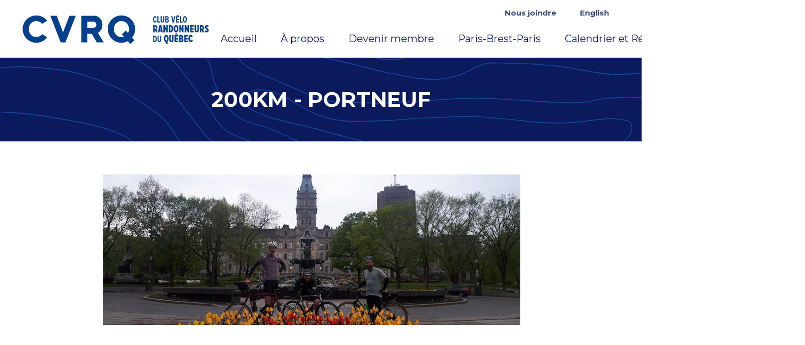

--- FILE ---
content_type: text/html; charset=UTF-8
request_url: https://randonneursquebec.ca/sortie/samedi-20-mai-2023-200km/
body_size: 11751
content:
<!DOCTYPE html>
<html lang="fr-CA" itemscope itemtype="https://schema.org/WebSite">
<head>
	<!-- Global site tag (gtag.js) - Google Analytics -->
	<script async src="https://www.googletagmanager.com/gtag/js?id=G-R2FCGNYW4G"></script>
	<script>
	  window.dataLayer = window.dataLayer || [];
	  function gtag(){dataLayer.push(arguments);}
	  gtag('js', new Date());

	  gtag('config', 'G-R2FCGNYW4G');
	</script>
    <meta charset="UTF-8">
    <meta name="viewport" content="width=device-width">
	<link href="https://fonts.googleapis.com/css2?family=Montserrat:wght@400;500;700&display=swap" rel="stylesheet" type="text/css">
    <title>Samedi, 20 mai 2023 - 200km | Club Vélo Randonneurs du Québec</title>
<meta name='robots' content='max-image-preview:large' />
<link rel='dns-prefetch' href='//cdn.jsdelivr.net' />
<link rel="alternate" type="application/rss+xml" title="Club Vélo Randonneurs du Québec &raquo; Flux" href="https://randonneursquebec.ca/feed/" />
<link rel="alternate" title="oEmbed (JSON)" type="application/json+oembed" href="https://randonneursquebec.ca/wp-json/oembed/1.0/embed?url=https%3A%2F%2Frandonneursquebec.ca%2Fsortie%2Fsamedi-20-mai-2023-200km%2F&#038;lang=fr" />
<link rel="alternate" title="oEmbed (XML)" type="text/xml+oembed" href="https://randonneursquebec.ca/wp-json/oembed/1.0/embed?url=https%3A%2F%2Frandonneursquebec.ca%2Fsortie%2Fsamedi-20-mai-2023-200km%2F&#038;format=xml&#038;lang=fr" />
        <script type="text/javascript">
        (function() {
            document.addEventListener('DOMContentLoaded', function() {
                var images = document.querySelectorAll('img[data-wp-on-async--click]');
                for (var i = 0; i < images.length; i++) {
                    var img = images[i];
                    var attributes = img.attributes;
                    for (var j = attributes.length - 1; j >= 0; j--) {
                        var attr = attributes[j];
                        if (attr.name.indexOf('data-wp-') === 0) {
                            img.removeAttribute(attr.name);
                        }
                    }
                }
            });
            
            document.addEventListener('click', function(e) {
                var target = e.target;
                
                if (target.tagName === 'IMG' && target.hasAttribute('data-wp-on-async--click')) {
                    e.preventDefault();
                    e.stopPropagation();
                    e.stopImmediatePropagation();
                    return false;
                }
                
                if (target.tagName === 'A' && target.querySelector('img[data-wp-on-async--click]')) {
                    e.preventDefault();
                    e.stopPropagation();
                    e.stopImmediatePropagation();
                    return false;
                }
            }, true);
        })();
        </script>
        <style id='wp-img-auto-sizes-contain-inline-css' type='text/css'>
img:is([sizes=auto i],[sizes^="auto," i]){contain-intrinsic-size:3000px 1500px}
/*# sourceURL=wp-img-auto-sizes-contain-inline-css */
</style>
<style id='wp-emoji-styles-inline-css' type='text/css'>

	img.wp-smiley, img.emoji {
		display: inline !important;
		border: none !important;
		box-shadow: none !important;
		height: 1em !important;
		width: 1em !important;
		margin: 0 0.07em !important;
		vertical-align: -0.1em !important;
		background: none !important;
		padding: 0 !important;
	}
/*# sourceURL=wp-emoji-styles-inline-css */
</style>
<style id='wp-block-library-inline-css' type='text/css'>
:root{--wp-block-synced-color:#7a00df;--wp-block-synced-color--rgb:122,0,223;--wp-bound-block-color:var(--wp-block-synced-color);--wp-editor-canvas-background:#ddd;--wp-admin-theme-color:#007cba;--wp-admin-theme-color--rgb:0,124,186;--wp-admin-theme-color-darker-10:#006ba1;--wp-admin-theme-color-darker-10--rgb:0,107,160.5;--wp-admin-theme-color-darker-20:#005a87;--wp-admin-theme-color-darker-20--rgb:0,90,135;--wp-admin-border-width-focus:2px}@media (min-resolution:192dpi){:root{--wp-admin-border-width-focus:1.5px}}.wp-element-button{cursor:pointer}:root .has-very-light-gray-background-color{background-color:#eee}:root .has-very-dark-gray-background-color{background-color:#313131}:root .has-very-light-gray-color{color:#eee}:root .has-very-dark-gray-color{color:#313131}:root .has-vivid-green-cyan-to-vivid-cyan-blue-gradient-background{background:linear-gradient(135deg,#00d084,#0693e3)}:root .has-purple-crush-gradient-background{background:linear-gradient(135deg,#34e2e4,#4721fb 50%,#ab1dfe)}:root .has-hazy-dawn-gradient-background{background:linear-gradient(135deg,#faaca8,#dad0ec)}:root .has-subdued-olive-gradient-background{background:linear-gradient(135deg,#fafae1,#67a671)}:root .has-atomic-cream-gradient-background{background:linear-gradient(135deg,#fdd79a,#004a59)}:root .has-nightshade-gradient-background{background:linear-gradient(135deg,#330968,#31cdcf)}:root .has-midnight-gradient-background{background:linear-gradient(135deg,#020381,#2874fc)}:root{--wp--preset--font-size--normal:16px;--wp--preset--font-size--huge:42px}.has-regular-font-size{font-size:1em}.has-larger-font-size{font-size:2.625em}.has-normal-font-size{font-size:var(--wp--preset--font-size--normal)}.has-huge-font-size{font-size:var(--wp--preset--font-size--huge)}.has-text-align-center{text-align:center}.has-text-align-left{text-align:left}.has-text-align-right{text-align:right}.has-fit-text{white-space:nowrap!important}#end-resizable-editor-section{display:none}.aligncenter{clear:both}.items-justified-left{justify-content:flex-start}.items-justified-center{justify-content:center}.items-justified-right{justify-content:flex-end}.items-justified-space-between{justify-content:space-between}.screen-reader-text{border:0;clip-path:inset(50%);height:1px;margin:-1px;overflow:hidden;padding:0;position:absolute;width:1px;word-wrap:normal!important}.screen-reader-text:focus{background-color:#ddd;clip-path:none;color:#444;display:block;font-size:1em;height:auto;left:5px;line-height:normal;padding:15px 23px 14px;text-decoration:none;top:5px;width:auto;z-index:100000}html :where(.has-border-color){border-style:solid}html :where([style*=border-top-color]){border-top-style:solid}html :where([style*=border-right-color]){border-right-style:solid}html :where([style*=border-bottom-color]){border-bottom-style:solid}html :where([style*=border-left-color]){border-left-style:solid}html :where([style*=border-width]){border-style:solid}html :where([style*=border-top-width]){border-top-style:solid}html :where([style*=border-right-width]){border-right-style:solid}html :where([style*=border-bottom-width]){border-bottom-style:solid}html :where([style*=border-left-width]){border-left-style:solid}html :where(img[class*=wp-image-]){height:auto;max-width:100%}:where(figure){margin:0 0 1em}html :where(.is-position-sticky){--wp-admin--admin-bar--position-offset:var(--wp-admin--admin-bar--height,0px)}@media screen and (max-width:600px){html :where(.is-position-sticky){--wp-admin--admin-bar--position-offset:0px}}

/*# sourceURL=wp-block-library-inline-css */
</style><style id='global-styles-inline-css' type='text/css'>
:root{--wp--preset--aspect-ratio--square: 1;--wp--preset--aspect-ratio--4-3: 4/3;--wp--preset--aspect-ratio--3-4: 3/4;--wp--preset--aspect-ratio--3-2: 3/2;--wp--preset--aspect-ratio--2-3: 2/3;--wp--preset--aspect-ratio--16-9: 16/9;--wp--preset--aspect-ratio--9-16: 9/16;--wp--preset--color--black: #000000;--wp--preset--color--cyan-bluish-gray: #abb8c3;--wp--preset--color--white: #ffffff;--wp--preset--color--pale-pink: #f78da7;--wp--preset--color--vivid-red: #cf2e2e;--wp--preset--color--luminous-vivid-orange: #ff6900;--wp--preset--color--luminous-vivid-amber: #fcb900;--wp--preset--color--light-green-cyan: #7bdcb5;--wp--preset--color--vivid-green-cyan: #00d084;--wp--preset--color--pale-cyan-blue: #8ed1fc;--wp--preset--color--vivid-cyan-blue: #0693e3;--wp--preset--color--vivid-purple: #9b51e0;--wp--preset--gradient--vivid-cyan-blue-to-vivid-purple: linear-gradient(135deg,rgb(6,147,227) 0%,rgb(155,81,224) 100%);--wp--preset--gradient--light-green-cyan-to-vivid-green-cyan: linear-gradient(135deg,rgb(122,220,180) 0%,rgb(0,208,130) 100%);--wp--preset--gradient--luminous-vivid-amber-to-luminous-vivid-orange: linear-gradient(135deg,rgb(252,185,0) 0%,rgb(255,105,0) 100%);--wp--preset--gradient--luminous-vivid-orange-to-vivid-red: linear-gradient(135deg,rgb(255,105,0) 0%,rgb(207,46,46) 100%);--wp--preset--gradient--very-light-gray-to-cyan-bluish-gray: linear-gradient(135deg,rgb(238,238,238) 0%,rgb(169,184,195) 100%);--wp--preset--gradient--cool-to-warm-spectrum: linear-gradient(135deg,rgb(74,234,220) 0%,rgb(151,120,209) 20%,rgb(207,42,186) 40%,rgb(238,44,130) 60%,rgb(251,105,98) 80%,rgb(254,248,76) 100%);--wp--preset--gradient--blush-light-purple: linear-gradient(135deg,rgb(255,206,236) 0%,rgb(152,150,240) 100%);--wp--preset--gradient--blush-bordeaux: linear-gradient(135deg,rgb(254,205,165) 0%,rgb(254,45,45) 50%,rgb(107,0,62) 100%);--wp--preset--gradient--luminous-dusk: linear-gradient(135deg,rgb(255,203,112) 0%,rgb(199,81,192) 50%,rgb(65,88,208) 100%);--wp--preset--gradient--pale-ocean: linear-gradient(135deg,rgb(255,245,203) 0%,rgb(182,227,212) 50%,rgb(51,167,181) 100%);--wp--preset--gradient--electric-grass: linear-gradient(135deg,rgb(202,248,128) 0%,rgb(113,206,126) 100%);--wp--preset--gradient--midnight: linear-gradient(135deg,rgb(2,3,129) 0%,rgb(40,116,252) 100%);--wp--preset--font-size--small: 13px;--wp--preset--font-size--medium: 20px;--wp--preset--font-size--large: 36px;--wp--preset--font-size--x-large: 42px;--wp--preset--spacing--20: 0.44rem;--wp--preset--spacing--30: 0.67rem;--wp--preset--spacing--40: 1rem;--wp--preset--spacing--50: 1.5rem;--wp--preset--spacing--60: 2.25rem;--wp--preset--spacing--70: 3.38rem;--wp--preset--spacing--80: 5.06rem;--wp--preset--shadow--natural: 6px 6px 9px rgba(0, 0, 0, 0.2);--wp--preset--shadow--deep: 12px 12px 50px rgba(0, 0, 0, 0.4);--wp--preset--shadow--sharp: 6px 6px 0px rgba(0, 0, 0, 0.2);--wp--preset--shadow--outlined: 6px 6px 0px -3px rgb(255, 255, 255), 6px 6px rgb(0, 0, 0);--wp--preset--shadow--crisp: 6px 6px 0px rgb(0, 0, 0);}:where(.is-layout-flex){gap: 0.5em;}:where(.is-layout-grid){gap: 0.5em;}body .is-layout-flex{display: flex;}.is-layout-flex{flex-wrap: wrap;align-items: center;}.is-layout-flex > :is(*, div){margin: 0;}body .is-layout-grid{display: grid;}.is-layout-grid > :is(*, div){margin: 0;}:where(.wp-block-columns.is-layout-flex){gap: 2em;}:where(.wp-block-columns.is-layout-grid){gap: 2em;}:where(.wp-block-post-template.is-layout-flex){gap: 1.25em;}:where(.wp-block-post-template.is-layout-grid){gap: 1.25em;}.has-black-color{color: var(--wp--preset--color--black) !important;}.has-cyan-bluish-gray-color{color: var(--wp--preset--color--cyan-bluish-gray) !important;}.has-white-color{color: var(--wp--preset--color--white) !important;}.has-pale-pink-color{color: var(--wp--preset--color--pale-pink) !important;}.has-vivid-red-color{color: var(--wp--preset--color--vivid-red) !important;}.has-luminous-vivid-orange-color{color: var(--wp--preset--color--luminous-vivid-orange) !important;}.has-luminous-vivid-amber-color{color: var(--wp--preset--color--luminous-vivid-amber) !important;}.has-light-green-cyan-color{color: var(--wp--preset--color--light-green-cyan) !important;}.has-vivid-green-cyan-color{color: var(--wp--preset--color--vivid-green-cyan) !important;}.has-pale-cyan-blue-color{color: var(--wp--preset--color--pale-cyan-blue) !important;}.has-vivid-cyan-blue-color{color: var(--wp--preset--color--vivid-cyan-blue) !important;}.has-vivid-purple-color{color: var(--wp--preset--color--vivid-purple) !important;}.has-black-background-color{background-color: var(--wp--preset--color--black) !important;}.has-cyan-bluish-gray-background-color{background-color: var(--wp--preset--color--cyan-bluish-gray) !important;}.has-white-background-color{background-color: var(--wp--preset--color--white) !important;}.has-pale-pink-background-color{background-color: var(--wp--preset--color--pale-pink) !important;}.has-vivid-red-background-color{background-color: var(--wp--preset--color--vivid-red) !important;}.has-luminous-vivid-orange-background-color{background-color: var(--wp--preset--color--luminous-vivid-orange) !important;}.has-luminous-vivid-amber-background-color{background-color: var(--wp--preset--color--luminous-vivid-amber) !important;}.has-light-green-cyan-background-color{background-color: var(--wp--preset--color--light-green-cyan) !important;}.has-vivid-green-cyan-background-color{background-color: var(--wp--preset--color--vivid-green-cyan) !important;}.has-pale-cyan-blue-background-color{background-color: var(--wp--preset--color--pale-cyan-blue) !important;}.has-vivid-cyan-blue-background-color{background-color: var(--wp--preset--color--vivid-cyan-blue) !important;}.has-vivid-purple-background-color{background-color: var(--wp--preset--color--vivid-purple) !important;}.has-black-border-color{border-color: var(--wp--preset--color--black) !important;}.has-cyan-bluish-gray-border-color{border-color: var(--wp--preset--color--cyan-bluish-gray) !important;}.has-white-border-color{border-color: var(--wp--preset--color--white) !important;}.has-pale-pink-border-color{border-color: var(--wp--preset--color--pale-pink) !important;}.has-vivid-red-border-color{border-color: var(--wp--preset--color--vivid-red) !important;}.has-luminous-vivid-orange-border-color{border-color: var(--wp--preset--color--luminous-vivid-orange) !important;}.has-luminous-vivid-amber-border-color{border-color: var(--wp--preset--color--luminous-vivid-amber) !important;}.has-light-green-cyan-border-color{border-color: var(--wp--preset--color--light-green-cyan) !important;}.has-vivid-green-cyan-border-color{border-color: var(--wp--preset--color--vivid-green-cyan) !important;}.has-pale-cyan-blue-border-color{border-color: var(--wp--preset--color--pale-cyan-blue) !important;}.has-vivid-cyan-blue-border-color{border-color: var(--wp--preset--color--vivid-cyan-blue) !important;}.has-vivid-purple-border-color{border-color: var(--wp--preset--color--vivid-purple) !important;}.has-vivid-cyan-blue-to-vivid-purple-gradient-background{background: var(--wp--preset--gradient--vivid-cyan-blue-to-vivid-purple) !important;}.has-light-green-cyan-to-vivid-green-cyan-gradient-background{background: var(--wp--preset--gradient--light-green-cyan-to-vivid-green-cyan) !important;}.has-luminous-vivid-amber-to-luminous-vivid-orange-gradient-background{background: var(--wp--preset--gradient--luminous-vivid-amber-to-luminous-vivid-orange) !important;}.has-luminous-vivid-orange-to-vivid-red-gradient-background{background: var(--wp--preset--gradient--luminous-vivid-orange-to-vivid-red) !important;}.has-very-light-gray-to-cyan-bluish-gray-gradient-background{background: var(--wp--preset--gradient--very-light-gray-to-cyan-bluish-gray) !important;}.has-cool-to-warm-spectrum-gradient-background{background: var(--wp--preset--gradient--cool-to-warm-spectrum) !important;}.has-blush-light-purple-gradient-background{background: var(--wp--preset--gradient--blush-light-purple) !important;}.has-blush-bordeaux-gradient-background{background: var(--wp--preset--gradient--blush-bordeaux) !important;}.has-luminous-dusk-gradient-background{background: var(--wp--preset--gradient--luminous-dusk) !important;}.has-pale-ocean-gradient-background{background: var(--wp--preset--gradient--pale-ocean) !important;}.has-electric-grass-gradient-background{background: var(--wp--preset--gradient--electric-grass) !important;}.has-midnight-gradient-background{background: var(--wp--preset--gradient--midnight) !important;}.has-small-font-size{font-size: var(--wp--preset--font-size--small) !important;}.has-medium-font-size{font-size: var(--wp--preset--font-size--medium) !important;}.has-large-font-size{font-size: var(--wp--preset--font-size--large) !important;}.has-x-large-font-size{font-size: var(--wp--preset--font-size--x-large) !important;}
/*# sourceURL=global-styles-inline-css */
</style>

<style id='classic-theme-styles-inline-css' type='text/css'>
/*! This file is auto-generated */
.wp-block-button__link{color:#fff;background-color:#32373c;border-radius:9999px;box-shadow:none;text-decoration:none;padding:calc(.667em + 2px) calc(1.333em + 2px);font-size:1.125em}.wp-block-file__button{background:#32373c;color:#fff;text-decoration:none}
/*# sourceURL=/wp-includes/css/classic-themes.min.css */
</style>
<link rel='stylesheet' id='contact-form-7-css' href='https://randonneursquebec.ca/wp-content/plugins/contact-form-7/includes/css/styles.css?ver=6.0.3' type='text/css' media='all' />
<link rel='stylesheet' id='blankslate-style-css' href='https://randonneursquebec.ca/wp-content/themes/cvrq/style.css?ver=6.9' type='text/css' media='all' />
<link rel='stylesheet' id='fancybox-css' href='https://randonneursquebec.ca/wp-content/plugins/easy-fancybox/fancybox/1.5.4/jquery.fancybox.min.css?ver=6.9' type='text/css' media='screen' />
<style id='fancybox-inline-css' type='text/css'>
#fancybox-outer{background:#ffffff}#fancybox-content{background:#ffffff;border-color:#ffffff;color:#000000;}#fancybox-title,#fancybox-title-float-main{color:#fff}
/*# sourceURL=fancybox-inline-css */
</style>
<style id='wp-typography-custom-inline-css' type='text/css'>
sub, sup{font-size: 75%;line-height: 100%}sup{vertical-align: 60%}sub{vertical-align: -10%}.amp{font-family: Baskerville, "Goudy Old Style", Palatino, "Book Antiqua", "Warnock Pro", serif;font-size: 1.1em;font-style: italic;font-weight: normal;line-height: 1em}.caps{font-size: 90%}.dquo{margin-left: -0.4em}.quo{margin-left: -0.2em}.pull-single{margin-left: -0.15em}.push-single{margin-right: 0.15em}.pull-double{margin-left: -0.38em}.push-double{margin-right: 0.38em}
/*# sourceURL=wp-typography-custom-inline-css */
</style>
<style id='wp-typography-safari-font-workaround-inline-css' type='text/css'>
body {-webkit-font-feature-settings: "liga";font-feature-settings: "liga";-ms-font-feature-settings: normal;}
/*# sourceURL=wp-typography-safari-font-workaround-inline-css */
</style>
<link rel='stylesheet' id='shiftnav-css' href='https://randonneursquebec.ca/wp-content/plugins/shiftnav-responsive-mobile-menu/assets/css/shiftnav.min.css?ver=1.8.2' type='text/css' media='all' />
<link rel='stylesheet' id='shiftnav-font-awesome-css' href='https://randonneursquebec.ca/wp-content/plugins/shiftnav-responsive-mobile-menu/assets/css/fontawesome/css/font-awesome.min.css?ver=1.8.2' type='text/css' media='all' />
<script type="text/javascript" src="https://randonneursquebec.ca/wp-includes/js/jquery/jquery.min.js?ver=3.7.1" id="jquery-core-js"></script>
<script type="text/javascript" src="https://randonneursquebec.ca/wp-includes/js/jquery/jquery-migrate.min.js?ver=3.4.1" id="jquery-migrate-js"></script>
<script type="text/javascript" src="https://cdn.jsdelivr.net/npm/js-cookie@3.0.1/dist/js.cookie.min.js?ver=6.9" id="jquery-cookie-js"></script>

<!-- OG: 3.3.8 --><link rel="image_src" href="https://randonneursquebec.ca/wp-content/uploads/Depart-1.jpg"><meta name="msapplication-TileImage" content="https://randonneursquebec.ca/wp-content/uploads/Depart-1.jpg">
<meta property="og:image" content="https://randonneursquebec.ca/wp-content/uploads/Depart-1.jpg"><meta property="og:image:secure_url" content="https://randonneursquebec.ca/wp-content/uploads/Depart-1.jpg"><meta property="og:image:width" content="833"><meta property="og:image:height" content="625"><meta property="og:image:alt" content="Départ"><meta property="og:image:type" content="image/jpeg"><meta property="og:description" content="Samedi, 20 mai 2023 — 200km"><meta property="og:type" content="article"><meta property="og:locale" content="fr_CA"><meta property="og:site_name" content="Club Vélo Randonneurs du Québec"><meta property="og:title" content="Samedi, 20 mai 2023 — 200km"><meta property="og:url" content="https://randonneursquebec.ca/sortie/samedi-20-mai-2023-200km/"><meta property="og:updated_time" content="2023-07-12T13:13:39-05:00">
<meta property="article:published_time" content="2022-12-01T18:53:10+00:00"><meta property="article:modified_time" content="2023-07-12T18:13:39+00:00"><meta property="article:author:first_name" content="Jonathan"><meta property="article:author:last_name" content="Abitbol"><meta property="article:author:username" content="Jonathan Abitbol">
<meta property="twitter:partner" content="ogwp"><meta property="twitter:card" content="summary_large_image"><meta property="twitter:image" content="https://randonneursquebec.ca/wp-content/uploads/Depart-1.jpg"><meta property="twitter:image:alt" content="Départ"><meta property="twitter:title" content="Samedi, 20 mai 2023 — 200km"><meta property="twitter:description" content="Samedi, 20 mai 2023 — 200km"><meta property="twitter:url" content="https://randonneursquebec.ca/sortie/samedi-20-mai-2023-200km/"><meta property="twitter:label1" content="Reading time"><meta property="twitter:data1" content="Less than a minute">
<meta itemprop="image" content="https://randonneursquebec.ca/wp-content/uploads/Depart-1.jpg"><meta itemprop="name" content="Samedi, 20 mai 2023 — 200km"><meta itemprop="description" content="Samedi, 20 mai 2023 — 200km"><meta itemprop="datePublished" content="2022-12-01"><meta itemprop="dateModified" content="2023-07-12T18:13:39+00:00">
<meta property="profile:first_name" content="Jonathan"><meta property="profile:last_name" content="Abitbol"><meta property="profile:username" content="Jonathan Abitbol">
<!-- /OG -->

<link rel="https://api.w.org/" href="https://randonneursquebec.ca/wp-json/" /><link rel="alternate" title="JSON" type="application/json" href="https://randonneursquebec.ca/wp-json/wp/v2/sortie/2422" /><link rel="EditURI" type="application/rsd+xml" title="RSD" href="https://randonneursquebec.ca/xmlrpc.php?rsd" />
<meta name="generator" content="WordPress 6.9" />
<link rel="canonical" href="https://randonneursquebec.ca/sortie/samedi-20-mai-2023-200km/" />
<link rel='shortlink' href='https://randonneursquebec.ca/?p=2422' />

		<!-- ShiftNav CSS
	================================================================ -->
		<style type="text/css" id="shiftnav-dynamic-css">
				@media only screen and (min-width:1050px){ #shiftnav-toggle-main, .shiftnav-toggle-mobile{ display:none; } .shiftnav-wrap { padding-top:0 !important; } }
	@media only screen and (max-width:1049px){ #menu, .side-menu{ display:none !important; } }

/* Status: Loaded from Transient */
		</style>
		<!-- end ShiftNav CSS -->

	<link rel="icon" href="https://randonneursquebec.ca/wp-content/uploads/cropped-ICON-90001-CVRQ-Simple-crest-RGB-32x32.jpg" sizes="32x32" />
<link rel="icon" href="https://randonneursquebec.ca/wp-content/uploads/cropped-ICON-90001-CVRQ-Simple-crest-RGB-192x192.jpg" sizes="192x192" />
<link rel="apple-touch-icon" href="https://randonneursquebec.ca/wp-content/uploads/cropped-ICON-90001-CVRQ-Simple-crest-RGB-180x180.jpg" />
<meta name="msapplication-TileImage" content="https://randonneursquebec.ca/wp-content/uploads/cropped-ICON-90001-CVRQ-Simple-crest-RGB-270x270.jpg" />
</head>
<body class="wp-singular sortie-template-default single single-sortie postid-2422 wp-embed-responsive wp-theme-cvrq ml-lightbox-excluded">
    <a href="#content" class="skip-link screen-reader-text">Skip to the content</a>
	<!-- ShiftNav Main Toggle -->
	<div id="shiftnav-toggle-main" class="shiftnav-toggle-main-align-center shiftnav-toggle-style-burger_only shiftnav-togglebar-gap-auto shiftnav-toggle-edge-right shiftnav-toggle-icon-x"  		><button id="shiftnav-toggle-main-button" class="shiftnav-toggle shiftnav-toggle-shiftnav-main shiftnav-toggle-burger" tabindex="0" 	data-shiftnav-target="shiftnav-main"	aria-label="Toggle Menu"><i class="fa fa-bars"></i></button></div>
	<!-- /#shiftnav-toggle-main -->

	    <div id="wrapper" class="hfeed">
        <header id="header" role="banner">
            <div>
                <div id="branding">
                    <div id="site-title" itemprop="publisher" itemscope itemtype="https://schema.org/Organization">
                    <a href="https://randonneursquebec.ca/" title="Club Vélo Randonneurs du Québec" rel="home" itemprop="url"><img id="logo-cvrq" src="/wp-content/uploads/2022/02/90001-CVRQ-SigleNom-RGB.svg"><span class="sr" itemprop="name">Club Vélo Randonneurs du Québec</span></a>                </div>

					<div class="side-menu"><ul id="menu-navigation-secondaire-francais" class="menu"><li id="menu-item-349" class="menu-item menu-item-type-post_type menu-item-object-page menu-item-349"><a href="https://randonneursquebec.ca/contact/" itemprop="url">Nous joindre</a></li>
<li id="menu-item-346-en" class="lang-item lang-item-7 lang-item-en no-translation lang-item-first menu-item menu-item-type-custom menu-item-object-custom menu-item-346-en"><a href="https://randonneursquebec.ca/en/home/" hreflang="en-CA" lang="en-CA" itemprop="url">English</a></li>
</ul></div>			
                <nav id="menu" role="navigation" itemscope itemtype="https://schema.org/SiteNavigationElement">
                    <div class="menu-navigation-principale-francais-container"><ul id="menu-navigation-principale-francais" class="menu"><li id="menu-item-361" class="menu-item menu-item-type-post_type menu-item-object-page menu-item-home menu-item-361"><a href="https://randonneursquebec.ca/" itemprop="url"><span itemprop="name">Accueil</span></a></li>
<li id="menu-item-20" class="menu-item menu-item-type-post_type menu-item-object-page menu-item-has-children menu-item-20"><a href="https://randonneursquebec.ca/a-propos/" itemprop="url"><span itemprop="name">À propos</span></a>
<ul class="sub-menu">
	<li id="menu-item-3992" class="menu-item menu-item-type-post_type menu-item-object-page menu-item-3992"><a href="https://randonneursquebec.ca/a-propos/historique/" itemprop="url"><span itemprop="name">Historique</span></a></li>
	<li id="menu-item-237" class="menu-item menu-item-type-post_type menu-item-object-page menu-item-237"><a href="https://randonneursquebec.ca/a-propos/types-sorties/" itemprop="url"><span itemprop="name">Types de sorties</span></a></li>
	<li id="menu-item-238" class="menu-item menu-item-type-post_type menu-item-object-page menu-item-238"><a href="https://randonneursquebec.ca/a-propos/deroulement/" itemprop="url"><span itemprop="name">Déroulement d’un brevet</span></a></li>
	<li id="menu-item-187" class="menu-item menu-item-type-post_type menu-item-object-page menu-item-187"><a href="https://randonneursquebec.ca/a-propos/ca/" itemprop="url"><span itemprop="name">Conseil d’administration</span></a></li>
	<li id="menu-item-2647" class="menu-item menu-item-type-post_type menu-item-object-page menu-item-2647"><a href="https://randonneursquebec.ca/a-propos/statuts-et-reglements-du-cvrq/" itemprop="url"><span itemprop="name">Statuts et règlements</span></a></li>
</ul>
</li>
<li id="menu-item-21" class="menu-item menu-item-type-post_type menu-item-object-page menu-item-has-children menu-item-21"><a href="https://randonneursquebec.ca/inscription/" itemprop="url"><span itemprop="name">Devenir membre</span></a>
<ul class="sub-menu">
	<li id="menu-item-186" class="menu-item menu-item-type-post_type menu-item-object-page menu-item-186"><a href="https://randonneursquebec.ca/inscription/assurances/" itemprop="url"><span itemprop="name">Assurances</span></a></li>
	<li id="menu-item-284" class="menu-item menu-item-type-post_type menu-item-object-page menu-item-284"><a href="https://randonneursquebec.ca/inscription/securite-et-equipement/" itemprop="url"><span itemprop="name">Sécurité et équipement</span></a></li>
	<li id="menu-item-3088" class="menu-item menu-item-type-post_type menu-item-object-page menu-item-3088"><a href="https://randonneursquebec.ca/vetements/" itemprop="url"><span itemprop="name">Vêtements du club</span></a></li>
</ul>
</li>
<li id="menu-item-164" class="menu-item menu-item-type-post_type menu-item-object-page menu-item-has-children menu-item-164"><a href="https://randonneursquebec.ca/paris-brest-paris/" itemprop="url"><span itemprop="name">Paris-Brest-Paris</span></a>
<ul class="sub-menu">
	<li id="menu-item-2502" class="menu-item menu-item-type-post_type menu-item-object-page menu-item-2502"><a href="https://randonneursquebec.ca/paris-brest-paris/dates-importantes/" itemprop="url"><span itemprop="name">Dates importantes</span></a></li>
	<li id="menu-item-2513" class="menu-item menu-item-type-post_type menu-item-object-page menu-item-2513"><a href="https://randonneursquebec.ca/paris-brest-paris/recits-du-paris-brest-paris/" itemprop="url"><span itemprop="name">Récits du Paris-Brest-Paris</span></a></li>
	<li id="menu-item-4009" class="menu-item menu-item-type-post_type menu-item-object-post menu-item-4009"><a href="https://randonneursquebec.ca/paris-brest-paris-resultats-des-membres-au-travers-les-annees/" itemprop="url"><span itemprop="name">Résultats des membres</span></a></li>
</ul>
</li>
<li id="menu-item-229" class="menu-item menu-item-type-post_type menu-item-object-page menu-item-has-children menu-item-229"><a href="https://randonneursquebec.ca/sorties/prochaines/" itemprop="url"><span itemprop="name">Calendrier et Résultats</span></a>
<ul class="sub-menu">
	<li id="menu-item-230" class="menu-item menu-item-type-post_type menu-item-object-page menu-item-230"><a href="https://randonneursquebec.ca/sorties/prochaines/" itemprop="url"><span itemprop="name">Calendrier des sorties</span></a></li>
	<li id="menu-item-239" class="menu-item menu-item-type-post_type menu-item-object-page menu-item-239"><a href="https://randonneursquebec.ca/sorties/liste-resultats/" itemprop="url"><span itemprop="name">Résultats et photos</span></a></li>
</ul>
</li>
<li id="menu-item-134" class="menu-item menu-item-type-post_type menu-item-object-page menu-item-134"><a href="https://randonneursquebec.ca/nouvelles/" itemprop="url"><span itemprop="name">Nouvelles et Récits</span></a></li>
</ul></div>                </nav>
            </div>
        </header>
        <div id="container"><main id="content" role="main">
	


<article id="post-2422" class="post-2422 sortie type-sortie status-publish has-post-thumbnail hentry">
<header class="header">
    <div class="header-image"><h1 class="entry-title" itemprop="name">200km - Portneuf</h1>
   </div>
</header>
	

<div class="header-entry-image">
<img width="833" height="625" src="https://randonneursquebec.ca/wp-content/uploads/Depart-1.jpg" class="attachment-full size-full wp-post-image" alt="" itemprop="image" decoding="async" fetchpriority="high" srcset="https://randonneursquebec.ca/wp-content/uploads/Depart-1.jpg 833w, https://randonneursquebec.ca/wp-content/uploads/Depart-1-300x225.jpg 300w" sizes="(max-width: 833px) 100vw, 833px" /></div>
		
	
<div class="infos">

	<div class="info">
		<span>Date de la sortie :</span> 
		<span>Samedi, 20 mai 2023</span>
	</div>
	
	<div class="info">
		<span>Lieu de départ :</span> 
		<span>Fontaine de Tourny<br>
		
									<a href="https://goo.gl/maps/ZSG3ia1e4stxSazh8" target="_blank">Place de l’Assemblée-Nationale, Québec, QC G1R 3V9</a></span>
						</div>

		<div class="info">
		<span>Heure de départ :</span> 
		<span>7 h </span> 
	</div>
	
		<div class="info">
		<span>Stationnement :</span> 
		<span>Oui</span> 
	</div>
		
		<div class="info">
		<span>Durée maximale :</span> 
		<span>13 h 30</span> 
	</div>
	
	
		
</div>

<p class="center lien-eventbrite"><a href="https://www.eventbrite.com/e/billets-200km-portneuf-20-mai-2023-599134325897" class="wp-block-button__link" target="_blank">Inscription</span></a></p>


    <h2>Parcours</h2>
    <iframe src="https://ridewithgps.com/embeds?type=route&id=42217861&metricUnits=true&sampleGraph=true" style="width: 1px; min-width: 100%; height: 700px; border: none;" scrolling="no"></iframe>
 	<div class="tableau-des-resultats">
		<h2>Résultats</h2>
<table border="0"><thead><tr><th>Prénom</th><th>Nom</th><th>Temps</th><th>No. Brevet</th></tr></thead><tbody><tr><td>Olivier</td><td>Bois</td><td>12 h 09</td><td>837995</td></tr><tr><td>Marc</td><td>Lusignan</td><td>8 h 10</td><td>837996</td></tr><tr><td>Julien</td><td>Roy</td><td>12 h 09</td><td>837997</td></tr><tr><td>Ralph</td><td>Samson</td><td>Incomplet</td><td>n.d.</td></tr><tr><td>Xavier</td><td>Schoebel</td><td>12 h 09</td><td>837998</td></tr></tbody></table></div>
</article>

</main>
<aside id="sidebar" role="complementary">
</aside></div>
<footer id="footer" role="contentinfo">
    <div>
        <div class="colonnes">
            <div class="col">
                <img id="logo-cvrq" src="/wp-content/uploads/90001-CVRQ-SigleNom-WH.svg">
            </div>
			
            <div class="col">
				            </div>

            <div class="col">
                <p><a href="https://www.facebook.com/club.velo.randonneurs.qc" target="_blank" class="lien-instagram"><img src="/wp-content/uploads/logo-facebook.svg" alt="Facebook"></a>
					<a href="https://www.instagram.com/club.velo.randonneurs.qc/" target="_blank" class="lien-instagram"><img src="/wp-content/uploads/logo-instagram.svg" alt="Instagram"></a>
                <a href="https://www.strava.com/clubs/90567" target="_blank" class="lien-strava"><img src="/wp-content/uploads/logo-strava.svg" alt="Strava"></a>
                <a href="https://ridewithgps.com/users/4370323/" target="_blank" class="lien-ridewithgps"><img src="/wp-content/uploads/logo-ridewithgps.svg" alt="RideWithGPS"></a></p>
            </div>
        </div>
        <div id="copyright">
        &copy; 2026, Club Vélo Randonneurs du Québec        </div>
    </div>
</footer>
</div>
<script type="speculationrules">
{"prefetch":[{"source":"document","where":{"and":[{"href_matches":"/*"},{"not":{"href_matches":["/wp-*.php","/wp-admin/*","/wp-content/uploads/*","/wp-content/*","/wp-content/plugins/*","/wp-content/themes/cvrq/*","/*\\?(.+)"]}},{"not":{"selector_matches":"a[rel~=\"nofollow\"]"}},{"not":{"selector_matches":".no-prefetch, .no-prefetch a"}}]},"eagerness":"conservative"}]}
</script>
<script>
jQuery(document).ready(function($) {
var deviceAgent = navigator.userAgent.toLowerCase();
if (deviceAgent.match(/(iphone|ipod|ipad)/)) {
$("html").addClass("ios");
}
if (navigator.userAgent.search("MSIE") >= 0) {
$("html").addClass("ie");
}
else if (navigator.userAgent.search("Chrome") >= 0) {
$("html").addClass("chrome");
}
else if (navigator.userAgent.search("Firefox") >= 0) {
$("html").addClass("firefox");
}
else if (navigator.userAgent.search("Safari") >= 0 && navigator.userAgent.search("Chrome") < 0) {
$("html").addClass("safari");
}
else if (navigator.userAgent.search("Opera") >= 0) {
$("html").addClass("opera");
}
});
</script>



	<!-- ShiftNav #shiftnav-main -->
	<div class="shiftnav shiftnav-nojs shiftnav-shiftnav-main shiftnav-right-edge shiftnav-skin-none shiftnav-transition-standard" id="shiftnav-main" data-shiftnav-id="shiftnav-main">
		<div class="shiftnav-inner">

			
			<nav class="shiftnav-nav"><ul id="menu-navigation-principale-francais-1" class="shiftnav-menu shiftnav-targets-default shiftnav-targets-text-default shiftnav-targets-icon-default"><li class="menu-item menu-item-type-post_type menu-item-object-page menu-item-home menu-item-361 shiftnav-depth-0"><a class="shiftnav-target"  href="https://randonneursquebec.ca/" itemprop="url">Accueil</a></li><li class="menu-item menu-item-type-post_type menu-item-object-page menu-item-has-children menu-item-20 shiftnav-sub-always shiftnav-depth-0"><a class="shiftnav-target"  href="https://randonneursquebec.ca/a-propos/" itemprop="url">À propos</a>
<ul class="sub-menu sub-menu-1">
<li class="menu-item menu-item-type-post_type menu-item-object-page menu-item-3992 shiftnav-depth-1"><a class="shiftnav-target"  href="https://randonneursquebec.ca/a-propos/historique/" itemprop="url">Historique</a></li><li class="menu-item menu-item-type-post_type menu-item-object-page menu-item-237 shiftnav-depth-1"><a class="shiftnav-target"  href="https://randonneursquebec.ca/a-propos/types-sorties/" itemprop="url">Types de sorties</a></li><li class="menu-item menu-item-type-post_type menu-item-object-page menu-item-238 shiftnav-depth-1"><a class="shiftnav-target"  href="https://randonneursquebec.ca/a-propos/deroulement/" itemprop="url">Déroulement d’un brevet</a></li><li class="menu-item menu-item-type-post_type menu-item-object-page menu-item-187 shiftnav-depth-1"><a class="shiftnav-target"  href="https://randonneursquebec.ca/a-propos/ca/" itemprop="url">Conseil d’administration</a></li><li class="menu-item menu-item-type-post_type menu-item-object-page menu-item-2647 shiftnav-depth-1"><a class="shiftnav-target"  href="https://randonneursquebec.ca/a-propos/statuts-et-reglements-du-cvrq/" itemprop="url">Statuts et règlements</a></li><li class="shiftnav-retract"><button tabindex="0" class="shiftnav-target"><i class="fa fa-chevron-left"></i> Back</button></li></ul>
</li><li class="menu-item menu-item-type-post_type menu-item-object-page menu-item-has-children menu-item-21 shiftnav-sub-always shiftnav-depth-0"><a class="shiftnav-target"  href="https://randonneursquebec.ca/inscription/" itemprop="url">Devenir membre</a>
<ul class="sub-menu sub-menu-1">
<li class="menu-item menu-item-type-post_type menu-item-object-page menu-item-186 shiftnav-depth-1"><a class="shiftnav-target"  href="https://randonneursquebec.ca/inscription/assurances/" itemprop="url">Assurances</a></li><li class="menu-item menu-item-type-post_type menu-item-object-page menu-item-284 shiftnav-depth-1"><a class="shiftnav-target"  href="https://randonneursquebec.ca/inscription/securite-et-equipement/" itemprop="url">Sécurité et équipement</a></li><li class="menu-item menu-item-type-post_type menu-item-object-page menu-item-3088 shiftnav-depth-1"><a class="shiftnav-target"  href="https://randonneursquebec.ca/vetements/" itemprop="url">Vêtements du club</a></li><li class="shiftnav-retract"><button tabindex="0" class="shiftnav-target"><i class="fa fa-chevron-left"></i> Back</button></li></ul>
</li><li class="menu-item menu-item-type-post_type menu-item-object-page menu-item-has-children menu-item-164 shiftnav-sub-always shiftnav-depth-0"><a class="shiftnav-target"  href="https://randonneursquebec.ca/paris-brest-paris/" itemprop="url">Paris-Brest-Paris</a>
<ul class="sub-menu sub-menu-1">
<li class="menu-item menu-item-type-post_type menu-item-object-page menu-item-2502 shiftnav-depth-1"><a class="shiftnav-target"  href="https://randonneursquebec.ca/paris-brest-paris/dates-importantes/" itemprop="url">Dates importantes</a></li><li class="menu-item menu-item-type-post_type menu-item-object-page menu-item-2513 shiftnav-depth-1"><a class="shiftnav-target"  href="https://randonneursquebec.ca/paris-brest-paris/recits-du-paris-brest-paris/" itemprop="url">Récits du Paris-Brest-Paris</a></li><li class="menu-item menu-item-type-post_type menu-item-object-post menu-item-4009 shiftnav-depth-1"><a class="shiftnav-target"  href="https://randonneursquebec.ca/paris-brest-paris-resultats-des-membres-au-travers-les-annees/" itemprop="url">Résultats des membres</a></li><li class="shiftnav-retract"><button tabindex="0" class="shiftnav-target"><i class="fa fa-chevron-left"></i> Back</button></li></ul>
</li><li class="menu-item menu-item-type-post_type menu-item-object-page menu-item-has-children menu-item-229 shiftnav-sub-always shiftnav-depth-0"><a class="shiftnav-target"  href="https://randonneursquebec.ca/sorties/prochaines/" itemprop="url">Calendrier et Résultats</a>
<ul class="sub-menu sub-menu-1">
<li class="menu-item menu-item-type-post_type menu-item-object-page menu-item-230 shiftnav-depth-1"><a class="shiftnav-target"  href="https://randonneursquebec.ca/sorties/prochaines/" itemprop="url">Calendrier des sorties</a></li><li class="menu-item menu-item-type-post_type menu-item-object-page menu-item-239 shiftnav-depth-1"><a class="shiftnav-target"  href="https://randonneursquebec.ca/sorties/liste-resultats/" itemprop="url">Résultats et photos</a></li><li class="shiftnav-retract"><button tabindex="0" class="shiftnav-target"><i class="fa fa-chevron-left"></i> Back</button></li></ul>
</li><li class="menu-item menu-item-type-post_type menu-item-object-page menu-item-134 shiftnav-depth-0"><a class="shiftnav-target"  href="https://randonneursquebec.ca/nouvelles/" itemprop="url">Nouvelles et Récits</a></li></ul></nav><ul id="menu-navigation-secondaire-francais-1" class="shiftnav-menu"><li class="menu-item menu-item-type-post_type menu-item-object-page menu-item-349 shiftnav-depth-0"><a class="shiftnav-target"  href="https://randonneursquebec.ca/contact/" itemprop="url">Nous joindre</a></li><li class="lang-item lang-item-7 lang-item-en no-translation lang-item-first menu-item menu-item-type-custom menu-item-object-custom menu-item-346-en shiftnav-depth-0"><a class="shiftnav-target"  href="https://randonneursquebec.ca/en/home/" hreflang="en-CA" lang="en-CA" itemprop="url">English</a></li></ul>
			<button class="shiftnav-sr-close shiftnav-sr-only shiftnav-sr-only-focusable">
				&times; Close Panel			</button>

		</div><!-- /.shiftnav-inner -->
	</div><!-- /.shiftnav #shiftnav-main -->


	<script type="text/javascript" src="https://randonneursquebec.ca/wp-includes/js/dist/hooks.min.js?ver=dd5603f07f9220ed27f1" id="wp-hooks-js"></script>
<script type="text/javascript" src="https://randonneursquebec.ca/wp-includes/js/dist/i18n.min.js?ver=c26c3dc7bed366793375" id="wp-i18n-js"></script>
<script type="text/javascript" id="wp-i18n-js-after">
/* <![CDATA[ */
wp.i18n.setLocaleData( { 'text direction\u0004ltr': [ 'ltr' ] } );
//# sourceURL=wp-i18n-js-after
/* ]]> */
</script>
<script type="text/javascript" src="https://randonneursquebec.ca/wp-content/plugins/contact-form-7/includes/swv/js/index.js?ver=6.0.3" id="swv-js"></script>
<script type="text/javascript" id="contact-form-7-js-before">
/* <![CDATA[ */
var wpcf7 = {
    "api": {
        "root": "https:\/\/randonneursquebec.ca\/wp-json\/",
        "namespace": "contact-form-7\/v1"
    }
};
//# sourceURL=contact-form-7-js-before
/* ]]> */
</script>
<script type="text/javascript" src="https://randonneursquebec.ca/wp-content/plugins/contact-form-7/includes/js/index.js?ver=6.0.3" id="contact-form-7-js"></script>
<script type="text/javascript" src="https://randonneursquebec.ca/wp-content/plugins/easy-fancybox/vendor/purify.min.js?ver=6.9" id="fancybox-purify-js"></script>
<script type="text/javascript" id="jquery-fancybox-js-extra">
/* <![CDATA[ */
var efb_i18n = {"close":"Close","next":"Next","prev":"Previous","startSlideshow":"Start slideshow","toggleSize":"Toggle size"};
//# sourceURL=jquery-fancybox-js-extra
/* ]]> */
</script>
<script type="text/javascript" src="https://randonneursquebec.ca/wp-content/plugins/easy-fancybox/fancybox/1.5.4/jquery.fancybox.min.js?ver=6.9" id="jquery-fancybox-js"></script>
<script type="text/javascript" id="jquery-fancybox-js-after">
/* <![CDATA[ */
var fb_timeout, fb_opts={'autoScale':true,'showCloseButton':true,'width':560,'height':340,'margin':20,'pixelRatio':'false','padding':10,'centerOnScroll':false,'enableEscapeButton':true,'speedIn':300,'speedOut':300,'overlayShow':true,'hideOnOverlayClick':true,'overlayColor':'#000','overlayOpacity':0.6,'minViewportWidth':320,'minVpHeight':320,'disableCoreLightbox':'true','enableBlockControls':'true','fancybox_openBlockControls':'true' };
if(typeof easy_fancybox_handler==='undefined'){
var easy_fancybox_handler=function(){
jQuery([".nolightbox","a.wp-block-file__button","a.pin-it-button","a[href*='pinterest.com\/pin\/create']","a[href*='facebook.com\/share']","a[href*='twitter.com\/share']"].join(',')).addClass('nofancybox');
jQuery('a.fancybox-close').on('click',function(e){e.preventDefault();jQuery.fancybox.close()});
/* IMG */
						var unlinkedImageBlocks=jQuery(".wp-block-image > img:not(.nofancybox,figure.nofancybox>img)");
						unlinkedImageBlocks.wrap(function() {
							var href = jQuery( this ).attr( "src" );
							return "<a href='" + href + "'></a>";
						});
var fb_IMG_select=jQuery('a[href*=".jpg" i]:not(.nofancybox,li.nofancybox>a,figure.nofancybox>a),area[href*=".jpg" i]:not(.nofancybox),a[href*=".png" i]:not(.nofancybox,li.nofancybox>a,figure.nofancybox>a),area[href*=".png" i]:not(.nofancybox),a[href*=".webp" i]:not(.nofancybox,li.nofancybox>a,figure.nofancybox>a),area[href*=".webp" i]:not(.nofancybox),a[href*=".jpeg" i]:not(.nofancybox,li.nofancybox>a,figure.nofancybox>a),area[href*=".jpeg" i]:not(.nofancybox)');
fb_IMG_select.addClass('fancybox image');
var fb_IMG_sections=jQuery('.gallery,.wp-block-gallery,.tiled-gallery,.wp-block-jetpack-tiled-gallery,.ngg-galleryoverview,.ngg-imagebrowser,.nextgen_pro_blog_gallery,.nextgen_pro_film,.nextgen_pro_horizontal_filmstrip,.ngg-pro-masonry-wrapper,.ngg-pro-mosaic-container,.nextgen_pro_sidescroll,.nextgen_pro_slideshow,.nextgen_pro_thumbnail_grid,.tiled-gallery');
fb_IMG_sections.each(function(){jQuery(this).find(fb_IMG_select).attr('rel','gallery-'+fb_IMG_sections.index(this));});
jQuery('a.fancybox,area.fancybox,.fancybox>a').each(function(){jQuery(this).fancybox(jQuery.extend(true,{},fb_opts,{'transition':'elastic','transitionIn':'elastic','transitionOut':'elastic','opacity':false,'hideOnContentClick':false,'titleShow':true,'titlePosition':'over','titleFromAlt':true,'showNavArrows':true,'enableKeyboardNav':true,'cyclic':false,'mouseWheel':'true','changeSpeed':250,'changeFade':300}))});
};};
jQuery(easy_fancybox_handler);jQuery(document).on('post-load',easy_fancybox_handler);

//# sourceURL=jquery-fancybox-js-after
/* ]]> */
</script>
<script type="text/javascript" src="https://randonneursquebec.ca/wp-content/plugins/easy-fancybox/vendor/jquery.easing.min.js?ver=1.4.1" id="jquery-easing-js"></script>
<script type="text/javascript" src="https://randonneursquebec.ca/wp-content/plugins/easy-fancybox/vendor/jquery.mousewheel.min.js?ver=3.1.13" id="jquery-mousewheel-js"></script>
<script type="text/javascript" src="https://randonneursquebec.ca/wp-content/plugins/wp-typography/js/clean-clipboard.min.js?ver=5.11.0" id="wp-typography-cleanup-clipboard-js"></script>
<script type="text/javascript" src="https://www.google.com/recaptcha/api.js?render=6LdgzbseAAAAABAlcvVQSPrFIj_YsErbQJ2U8mlN&amp;ver=3.0" id="google-recaptcha-js"></script>
<script type="text/javascript" src="https://randonneursquebec.ca/wp-includes/js/dist/vendor/wp-polyfill.min.js?ver=3.15.0" id="wp-polyfill-js"></script>
<script type="text/javascript" id="wpcf7-recaptcha-js-before">
/* <![CDATA[ */
var wpcf7_recaptcha = {
    "sitekey": "6LdgzbseAAAAABAlcvVQSPrFIj_YsErbQJ2U8mlN",
    "actions": {
        "homepage": "homepage",
        "contactform": "contactform"
    }
};
//# sourceURL=wpcf7-recaptcha-js-before
/* ]]> */
</script>
<script type="text/javascript" src="https://randonneursquebec.ca/wp-content/plugins/contact-form-7/modules/recaptcha/index.js?ver=6.0.3" id="wpcf7-recaptcha-js"></script>
<script type="text/javascript" id="shiftnav-js-extra">
/* <![CDATA[ */
var shiftnav_data = {"shift_body":"off","shift_body_wrapper":"","lock_body":"on","lock_body_x":"off","open_current":"off","collapse_accordions":"off","scroll_panel":"on","breakpoint":"1050","v":"1.8.2","pro":"0","touch_off_close":"on","scroll_offset":"100","disable_transforms":"off","close_on_target_click":"off","scroll_top_boundary":"50","scroll_tolerance":"10","process_uber_segments":"on"};
//# sourceURL=shiftnav-js-extra
/* ]]> */
</script>
<script type="text/javascript" src="https://randonneursquebec.ca/wp-content/plugins/shiftnav-responsive-mobile-menu/assets/js/shiftnav.min.js?ver=1.8.2" id="shiftnav-js"></script>
<script id="wp-emoji-settings" type="application/json">
{"baseUrl":"https://s.w.org/images/core/emoji/17.0.2/72x72/","ext":".png","svgUrl":"https://s.w.org/images/core/emoji/17.0.2/svg/","svgExt":".svg","source":{"concatemoji":"https://randonneursquebec.ca/wp-includes/js/wp-emoji-release.min.js?ver=6.9"}}
</script>
<script type="module">
/* <![CDATA[ */
/*! This file is auto-generated */
const a=JSON.parse(document.getElementById("wp-emoji-settings").textContent),o=(window._wpemojiSettings=a,"wpEmojiSettingsSupports"),s=["flag","emoji"];function i(e){try{var t={supportTests:e,timestamp:(new Date).valueOf()};sessionStorage.setItem(o,JSON.stringify(t))}catch(e){}}function c(e,t,n){e.clearRect(0,0,e.canvas.width,e.canvas.height),e.fillText(t,0,0);t=new Uint32Array(e.getImageData(0,0,e.canvas.width,e.canvas.height).data);e.clearRect(0,0,e.canvas.width,e.canvas.height),e.fillText(n,0,0);const a=new Uint32Array(e.getImageData(0,0,e.canvas.width,e.canvas.height).data);return t.every((e,t)=>e===a[t])}function p(e,t){e.clearRect(0,0,e.canvas.width,e.canvas.height),e.fillText(t,0,0);var n=e.getImageData(16,16,1,1);for(let e=0;e<n.data.length;e++)if(0!==n.data[e])return!1;return!0}function u(e,t,n,a){switch(t){case"flag":return n(e,"\ud83c\udff3\ufe0f\u200d\u26a7\ufe0f","\ud83c\udff3\ufe0f\u200b\u26a7\ufe0f")?!1:!n(e,"\ud83c\udde8\ud83c\uddf6","\ud83c\udde8\u200b\ud83c\uddf6")&&!n(e,"\ud83c\udff4\udb40\udc67\udb40\udc62\udb40\udc65\udb40\udc6e\udb40\udc67\udb40\udc7f","\ud83c\udff4\u200b\udb40\udc67\u200b\udb40\udc62\u200b\udb40\udc65\u200b\udb40\udc6e\u200b\udb40\udc67\u200b\udb40\udc7f");case"emoji":return!a(e,"\ud83e\u1fac8")}return!1}function f(e,t,n,a){let r;const o=(r="undefined"!=typeof WorkerGlobalScope&&self instanceof WorkerGlobalScope?new OffscreenCanvas(300,150):document.createElement("canvas")).getContext("2d",{willReadFrequently:!0}),s=(o.textBaseline="top",o.font="600 32px Arial",{});return e.forEach(e=>{s[e]=t(o,e,n,a)}),s}function r(e){var t=document.createElement("script");t.src=e,t.defer=!0,document.head.appendChild(t)}a.supports={everything:!0,everythingExceptFlag:!0},new Promise(t=>{let n=function(){try{var e=JSON.parse(sessionStorage.getItem(o));if("object"==typeof e&&"number"==typeof e.timestamp&&(new Date).valueOf()<e.timestamp+604800&&"object"==typeof e.supportTests)return e.supportTests}catch(e){}return null}();if(!n){if("undefined"!=typeof Worker&&"undefined"!=typeof OffscreenCanvas&&"undefined"!=typeof URL&&URL.createObjectURL&&"undefined"!=typeof Blob)try{var e="postMessage("+f.toString()+"("+[JSON.stringify(s),u.toString(),c.toString(),p.toString()].join(",")+"));",a=new Blob([e],{type:"text/javascript"});const r=new Worker(URL.createObjectURL(a),{name:"wpTestEmojiSupports"});return void(r.onmessage=e=>{i(n=e.data),r.terminate(),t(n)})}catch(e){}i(n=f(s,u,c,p))}t(n)}).then(e=>{for(const n in e)a.supports[n]=e[n],a.supports.everything=a.supports.everything&&a.supports[n],"flag"!==n&&(a.supports.everythingExceptFlag=a.supports.everythingExceptFlag&&a.supports[n]);var t;a.supports.everythingExceptFlag=a.supports.everythingExceptFlag&&!a.supports.flag,a.supports.everything||((t=a.source||{}).concatemoji?r(t.concatemoji):t.wpemoji&&t.twemoji&&(r(t.twemoji),r(t.wpemoji)))});
//# sourceURL=https://randonneursquebec.ca/wp-includes/js/wp-emoji-loader.min.js
/* ]]> */
</script>
</body>
</html>

--- FILE ---
content_type: text/html; charset=utf-8
request_url: https://www.google.com/recaptcha/api2/anchor?ar=1&k=6LdgzbseAAAAABAlcvVQSPrFIj_YsErbQJ2U8mlN&co=aHR0cHM6Ly9yYW5kb25uZXVyc3F1ZWJlYy5jYTo0NDM.&hl=en&v=9TiwnJFHeuIw_s0wSd3fiKfN&size=invisible&anchor-ms=20000&execute-ms=30000&cb=339vmxdk7ylf
body_size: 48160
content:
<!DOCTYPE HTML><html dir="ltr" lang="en"><head><meta http-equiv="Content-Type" content="text/html; charset=UTF-8">
<meta http-equiv="X-UA-Compatible" content="IE=edge">
<title>reCAPTCHA</title>
<style type="text/css">
/* cyrillic-ext */
@font-face {
  font-family: 'Roboto';
  font-style: normal;
  font-weight: 400;
  font-stretch: 100%;
  src: url(//fonts.gstatic.com/s/roboto/v48/KFO7CnqEu92Fr1ME7kSn66aGLdTylUAMa3GUBHMdazTgWw.woff2) format('woff2');
  unicode-range: U+0460-052F, U+1C80-1C8A, U+20B4, U+2DE0-2DFF, U+A640-A69F, U+FE2E-FE2F;
}
/* cyrillic */
@font-face {
  font-family: 'Roboto';
  font-style: normal;
  font-weight: 400;
  font-stretch: 100%;
  src: url(//fonts.gstatic.com/s/roboto/v48/KFO7CnqEu92Fr1ME7kSn66aGLdTylUAMa3iUBHMdazTgWw.woff2) format('woff2');
  unicode-range: U+0301, U+0400-045F, U+0490-0491, U+04B0-04B1, U+2116;
}
/* greek-ext */
@font-face {
  font-family: 'Roboto';
  font-style: normal;
  font-weight: 400;
  font-stretch: 100%;
  src: url(//fonts.gstatic.com/s/roboto/v48/KFO7CnqEu92Fr1ME7kSn66aGLdTylUAMa3CUBHMdazTgWw.woff2) format('woff2');
  unicode-range: U+1F00-1FFF;
}
/* greek */
@font-face {
  font-family: 'Roboto';
  font-style: normal;
  font-weight: 400;
  font-stretch: 100%;
  src: url(//fonts.gstatic.com/s/roboto/v48/KFO7CnqEu92Fr1ME7kSn66aGLdTylUAMa3-UBHMdazTgWw.woff2) format('woff2');
  unicode-range: U+0370-0377, U+037A-037F, U+0384-038A, U+038C, U+038E-03A1, U+03A3-03FF;
}
/* math */
@font-face {
  font-family: 'Roboto';
  font-style: normal;
  font-weight: 400;
  font-stretch: 100%;
  src: url(//fonts.gstatic.com/s/roboto/v48/KFO7CnqEu92Fr1ME7kSn66aGLdTylUAMawCUBHMdazTgWw.woff2) format('woff2');
  unicode-range: U+0302-0303, U+0305, U+0307-0308, U+0310, U+0312, U+0315, U+031A, U+0326-0327, U+032C, U+032F-0330, U+0332-0333, U+0338, U+033A, U+0346, U+034D, U+0391-03A1, U+03A3-03A9, U+03B1-03C9, U+03D1, U+03D5-03D6, U+03F0-03F1, U+03F4-03F5, U+2016-2017, U+2034-2038, U+203C, U+2040, U+2043, U+2047, U+2050, U+2057, U+205F, U+2070-2071, U+2074-208E, U+2090-209C, U+20D0-20DC, U+20E1, U+20E5-20EF, U+2100-2112, U+2114-2115, U+2117-2121, U+2123-214F, U+2190, U+2192, U+2194-21AE, U+21B0-21E5, U+21F1-21F2, U+21F4-2211, U+2213-2214, U+2216-22FF, U+2308-230B, U+2310, U+2319, U+231C-2321, U+2336-237A, U+237C, U+2395, U+239B-23B7, U+23D0, U+23DC-23E1, U+2474-2475, U+25AF, U+25B3, U+25B7, U+25BD, U+25C1, U+25CA, U+25CC, U+25FB, U+266D-266F, U+27C0-27FF, U+2900-2AFF, U+2B0E-2B11, U+2B30-2B4C, U+2BFE, U+3030, U+FF5B, U+FF5D, U+1D400-1D7FF, U+1EE00-1EEFF;
}
/* symbols */
@font-face {
  font-family: 'Roboto';
  font-style: normal;
  font-weight: 400;
  font-stretch: 100%;
  src: url(//fonts.gstatic.com/s/roboto/v48/KFO7CnqEu92Fr1ME7kSn66aGLdTylUAMaxKUBHMdazTgWw.woff2) format('woff2');
  unicode-range: U+0001-000C, U+000E-001F, U+007F-009F, U+20DD-20E0, U+20E2-20E4, U+2150-218F, U+2190, U+2192, U+2194-2199, U+21AF, U+21E6-21F0, U+21F3, U+2218-2219, U+2299, U+22C4-22C6, U+2300-243F, U+2440-244A, U+2460-24FF, U+25A0-27BF, U+2800-28FF, U+2921-2922, U+2981, U+29BF, U+29EB, U+2B00-2BFF, U+4DC0-4DFF, U+FFF9-FFFB, U+10140-1018E, U+10190-1019C, U+101A0, U+101D0-101FD, U+102E0-102FB, U+10E60-10E7E, U+1D2C0-1D2D3, U+1D2E0-1D37F, U+1F000-1F0FF, U+1F100-1F1AD, U+1F1E6-1F1FF, U+1F30D-1F30F, U+1F315, U+1F31C, U+1F31E, U+1F320-1F32C, U+1F336, U+1F378, U+1F37D, U+1F382, U+1F393-1F39F, U+1F3A7-1F3A8, U+1F3AC-1F3AF, U+1F3C2, U+1F3C4-1F3C6, U+1F3CA-1F3CE, U+1F3D4-1F3E0, U+1F3ED, U+1F3F1-1F3F3, U+1F3F5-1F3F7, U+1F408, U+1F415, U+1F41F, U+1F426, U+1F43F, U+1F441-1F442, U+1F444, U+1F446-1F449, U+1F44C-1F44E, U+1F453, U+1F46A, U+1F47D, U+1F4A3, U+1F4B0, U+1F4B3, U+1F4B9, U+1F4BB, U+1F4BF, U+1F4C8-1F4CB, U+1F4D6, U+1F4DA, U+1F4DF, U+1F4E3-1F4E6, U+1F4EA-1F4ED, U+1F4F7, U+1F4F9-1F4FB, U+1F4FD-1F4FE, U+1F503, U+1F507-1F50B, U+1F50D, U+1F512-1F513, U+1F53E-1F54A, U+1F54F-1F5FA, U+1F610, U+1F650-1F67F, U+1F687, U+1F68D, U+1F691, U+1F694, U+1F698, U+1F6AD, U+1F6B2, U+1F6B9-1F6BA, U+1F6BC, U+1F6C6-1F6CF, U+1F6D3-1F6D7, U+1F6E0-1F6EA, U+1F6F0-1F6F3, U+1F6F7-1F6FC, U+1F700-1F7FF, U+1F800-1F80B, U+1F810-1F847, U+1F850-1F859, U+1F860-1F887, U+1F890-1F8AD, U+1F8B0-1F8BB, U+1F8C0-1F8C1, U+1F900-1F90B, U+1F93B, U+1F946, U+1F984, U+1F996, U+1F9E9, U+1FA00-1FA6F, U+1FA70-1FA7C, U+1FA80-1FA89, U+1FA8F-1FAC6, U+1FACE-1FADC, U+1FADF-1FAE9, U+1FAF0-1FAF8, U+1FB00-1FBFF;
}
/* vietnamese */
@font-face {
  font-family: 'Roboto';
  font-style: normal;
  font-weight: 400;
  font-stretch: 100%;
  src: url(//fonts.gstatic.com/s/roboto/v48/KFO7CnqEu92Fr1ME7kSn66aGLdTylUAMa3OUBHMdazTgWw.woff2) format('woff2');
  unicode-range: U+0102-0103, U+0110-0111, U+0128-0129, U+0168-0169, U+01A0-01A1, U+01AF-01B0, U+0300-0301, U+0303-0304, U+0308-0309, U+0323, U+0329, U+1EA0-1EF9, U+20AB;
}
/* latin-ext */
@font-face {
  font-family: 'Roboto';
  font-style: normal;
  font-weight: 400;
  font-stretch: 100%;
  src: url(//fonts.gstatic.com/s/roboto/v48/KFO7CnqEu92Fr1ME7kSn66aGLdTylUAMa3KUBHMdazTgWw.woff2) format('woff2');
  unicode-range: U+0100-02BA, U+02BD-02C5, U+02C7-02CC, U+02CE-02D7, U+02DD-02FF, U+0304, U+0308, U+0329, U+1D00-1DBF, U+1E00-1E9F, U+1EF2-1EFF, U+2020, U+20A0-20AB, U+20AD-20C0, U+2113, U+2C60-2C7F, U+A720-A7FF;
}
/* latin */
@font-face {
  font-family: 'Roboto';
  font-style: normal;
  font-weight: 400;
  font-stretch: 100%;
  src: url(//fonts.gstatic.com/s/roboto/v48/KFO7CnqEu92Fr1ME7kSn66aGLdTylUAMa3yUBHMdazQ.woff2) format('woff2');
  unicode-range: U+0000-00FF, U+0131, U+0152-0153, U+02BB-02BC, U+02C6, U+02DA, U+02DC, U+0304, U+0308, U+0329, U+2000-206F, U+20AC, U+2122, U+2191, U+2193, U+2212, U+2215, U+FEFF, U+FFFD;
}
/* cyrillic-ext */
@font-face {
  font-family: 'Roboto';
  font-style: normal;
  font-weight: 500;
  font-stretch: 100%;
  src: url(//fonts.gstatic.com/s/roboto/v48/KFO7CnqEu92Fr1ME7kSn66aGLdTylUAMa3GUBHMdazTgWw.woff2) format('woff2');
  unicode-range: U+0460-052F, U+1C80-1C8A, U+20B4, U+2DE0-2DFF, U+A640-A69F, U+FE2E-FE2F;
}
/* cyrillic */
@font-face {
  font-family: 'Roboto';
  font-style: normal;
  font-weight: 500;
  font-stretch: 100%;
  src: url(//fonts.gstatic.com/s/roboto/v48/KFO7CnqEu92Fr1ME7kSn66aGLdTylUAMa3iUBHMdazTgWw.woff2) format('woff2');
  unicode-range: U+0301, U+0400-045F, U+0490-0491, U+04B0-04B1, U+2116;
}
/* greek-ext */
@font-face {
  font-family: 'Roboto';
  font-style: normal;
  font-weight: 500;
  font-stretch: 100%;
  src: url(//fonts.gstatic.com/s/roboto/v48/KFO7CnqEu92Fr1ME7kSn66aGLdTylUAMa3CUBHMdazTgWw.woff2) format('woff2');
  unicode-range: U+1F00-1FFF;
}
/* greek */
@font-face {
  font-family: 'Roboto';
  font-style: normal;
  font-weight: 500;
  font-stretch: 100%;
  src: url(//fonts.gstatic.com/s/roboto/v48/KFO7CnqEu92Fr1ME7kSn66aGLdTylUAMa3-UBHMdazTgWw.woff2) format('woff2');
  unicode-range: U+0370-0377, U+037A-037F, U+0384-038A, U+038C, U+038E-03A1, U+03A3-03FF;
}
/* math */
@font-face {
  font-family: 'Roboto';
  font-style: normal;
  font-weight: 500;
  font-stretch: 100%;
  src: url(//fonts.gstatic.com/s/roboto/v48/KFO7CnqEu92Fr1ME7kSn66aGLdTylUAMawCUBHMdazTgWw.woff2) format('woff2');
  unicode-range: U+0302-0303, U+0305, U+0307-0308, U+0310, U+0312, U+0315, U+031A, U+0326-0327, U+032C, U+032F-0330, U+0332-0333, U+0338, U+033A, U+0346, U+034D, U+0391-03A1, U+03A3-03A9, U+03B1-03C9, U+03D1, U+03D5-03D6, U+03F0-03F1, U+03F4-03F5, U+2016-2017, U+2034-2038, U+203C, U+2040, U+2043, U+2047, U+2050, U+2057, U+205F, U+2070-2071, U+2074-208E, U+2090-209C, U+20D0-20DC, U+20E1, U+20E5-20EF, U+2100-2112, U+2114-2115, U+2117-2121, U+2123-214F, U+2190, U+2192, U+2194-21AE, U+21B0-21E5, U+21F1-21F2, U+21F4-2211, U+2213-2214, U+2216-22FF, U+2308-230B, U+2310, U+2319, U+231C-2321, U+2336-237A, U+237C, U+2395, U+239B-23B7, U+23D0, U+23DC-23E1, U+2474-2475, U+25AF, U+25B3, U+25B7, U+25BD, U+25C1, U+25CA, U+25CC, U+25FB, U+266D-266F, U+27C0-27FF, U+2900-2AFF, U+2B0E-2B11, U+2B30-2B4C, U+2BFE, U+3030, U+FF5B, U+FF5D, U+1D400-1D7FF, U+1EE00-1EEFF;
}
/* symbols */
@font-face {
  font-family: 'Roboto';
  font-style: normal;
  font-weight: 500;
  font-stretch: 100%;
  src: url(//fonts.gstatic.com/s/roboto/v48/KFO7CnqEu92Fr1ME7kSn66aGLdTylUAMaxKUBHMdazTgWw.woff2) format('woff2');
  unicode-range: U+0001-000C, U+000E-001F, U+007F-009F, U+20DD-20E0, U+20E2-20E4, U+2150-218F, U+2190, U+2192, U+2194-2199, U+21AF, U+21E6-21F0, U+21F3, U+2218-2219, U+2299, U+22C4-22C6, U+2300-243F, U+2440-244A, U+2460-24FF, U+25A0-27BF, U+2800-28FF, U+2921-2922, U+2981, U+29BF, U+29EB, U+2B00-2BFF, U+4DC0-4DFF, U+FFF9-FFFB, U+10140-1018E, U+10190-1019C, U+101A0, U+101D0-101FD, U+102E0-102FB, U+10E60-10E7E, U+1D2C0-1D2D3, U+1D2E0-1D37F, U+1F000-1F0FF, U+1F100-1F1AD, U+1F1E6-1F1FF, U+1F30D-1F30F, U+1F315, U+1F31C, U+1F31E, U+1F320-1F32C, U+1F336, U+1F378, U+1F37D, U+1F382, U+1F393-1F39F, U+1F3A7-1F3A8, U+1F3AC-1F3AF, U+1F3C2, U+1F3C4-1F3C6, U+1F3CA-1F3CE, U+1F3D4-1F3E0, U+1F3ED, U+1F3F1-1F3F3, U+1F3F5-1F3F7, U+1F408, U+1F415, U+1F41F, U+1F426, U+1F43F, U+1F441-1F442, U+1F444, U+1F446-1F449, U+1F44C-1F44E, U+1F453, U+1F46A, U+1F47D, U+1F4A3, U+1F4B0, U+1F4B3, U+1F4B9, U+1F4BB, U+1F4BF, U+1F4C8-1F4CB, U+1F4D6, U+1F4DA, U+1F4DF, U+1F4E3-1F4E6, U+1F4EA-1F4ED, U+1F4F7, U+1F4F9-1F4FB, U+1F4FD-1F4FE, U+1F503, U+1F507-1F50B, U+1F50D, U+1F512-1F513, U+1F53E-1F54A, U+1F54F-1F5FA, U+1F610, U+1F650-1F67F, U+1F687, U+1F68D, U+1F691, U+1F694, U+1F698, U+1F6AD, U+1F6B2, U+1F6B9-1F6BA, U+1F6BC, U+1F6C6-1F6CF, U+1F6D3-1F6D7, U+1F6E0-1F6EA, U+1F6F0-1F6F3, U+1F6F7-1F6FC, U+1F700-1F7FF, U+1F800-1F80B, U+1F810-1F847, U+1F850-1F859, U+1F860-1F887, U+1F890-1F8AD, U+1F8B0-1F8BB, U+1F8C0-1F8C1, U+1F900-1F90B, U+1F93B, U+1F946, U+1F984, U+1F996, U+1F9E9, U+1FA00-1FA6F, U+1FA70-1FA7C, U+1FA80-1FA89, U+1FA8F-1FAC6, U+1FACE-1FADC, U+1FADF-1FAE9, U+1FAF0-1FAF8, U+1FB00-1FBFF;
}
/* vietnamese */
@font-face {
  font-family: 'Roboto';
  font-style: normal;
  font-weight: 500;
  font-stretch: 100%;
  src: url(//fonts.gstatic.com/s/roboto/v48/KFO7CnqEu92Fr1ME7kSn66aGLdTylUAMa3OUBHMdazTgWw.woff2) format('woff2');
  unicode-range: U+0102-0103, U+0110-0111, U+0128-0129, U+0168-0169, U+01A0-01A1, U+01AF-01B0, U+0300-0301, U+0303-0304, U+0308-0309, U+0323, U+0329, U+1EA0-1EF9, U+20AB;
}
/* latin-ext */
@font-face {
  font-family: 'Roboto';
  font-style: normal;
  font-weight: 500;
  font-stretch: 100%;
  src: url(//fonts.gstatic.com/s/roboto/v48/KFO7CnqEu92Fr1ME7kSn66aGLdTylUAMa3KUBHMdazTgWw.woff2) format('woff2');
  unicode-range: U+0100-02BA, U+02BD-02C5, U+02C7-02CC, U+02CE-02D7, U+02DD-02FF, U+0304, U+0308, U+0329, U+1D00-1DBF, U+1E00-1E9F, U+1EF2-1EFF, U+2020, U+20A0-20AB, U+20AD-20C0, U+2113, U+2C60-2C7F, U+A720-A7FF;
}
/* latin */
@font-face {
  font-family: 'Roboto';
  font-style: normal;
  font-weight: 500;
  font-stretch: 100%;
  src: url(//fonts.gstatic.com/s/roboto/v48/KFO7CnqEu92Fr1ME7kSn66aGLdTylUAMa3yUBHMdazQ.woff2) format('woff2');
  unicode-range: U+0000-00FF, U+0131, U+0152-0153, U+02BB-02BC, U+02C6, U+02DA, U+02DC, U+0304, U+0308, U+0329, U+2000-206F, U+20AC, U+2122, U+2191, U+2193, U+2212, U+2215, U+FEFF, U+FFFD;
}
/* cyrillic-ext */
@font-face {
  font-family: 'Roboto';
  font-style: normal;
  font-weight: 900;
  font-stretch: 100%;
  src: url(//fonts.gstatic.com/s/roboto/v48/KFO7CnqEu92Fr1ME7kSn66aGLdTylUAMa3GUBHMdazTgWw.woff2) format('woff2');
  unicode-range: U+0460-052F, U+1C80-1C8A, U+20B4, U+2DE0-2DFF, U+A640-A69F, U+FE2E-FE2F;
}
/* cyrillic */
@font-face {
  font-family: 'Roboto';
  font-style: normal;
  font-weight: 900;
  font-stretch: 100%;
  src: url(//fonts.gstatic.com/s/roboto/v48/KFO7CnqEu92Fr1ME7kSn66aGLdTylUAMa3iUBHMdazTgWw.woff2) format('woff2');
  unicode-range: U+0301, U+0400-045F, U+0490-0491, U+04B0-04B1, U+2116;
}
/* greek-ext */
@font-face {
  font-family: 'Roboto';
  font-style: normal;
  font-weight: 900;
  font-stretch: 100%;
  src: url(//fonts.gstatic.com/s/roboto/v48/KFO7CnqEu92Fr1ME7kSn66aGLdTylUAMa3CUBHMdazTgWw.woff2) format('woff2');
  unicode-range: U+1F00-1FFF;
}
/* greek */
@font-face {
  font-family: 'Roboto';
  font-style: normal;
  font-weight: 900;
  font-stretch: 100%;
  src: url(//fonts.gstatic.com/s/roboto/v48/KFO7CnqEu92Fr1ME7kSn66aGLdTylUAMa3-UBHMdazTgWw.woff2) format('woff2');
  unicode-range: U+0370-0377, U+037A-037F, U+0384-038A, U+038C, U+038E-03A1, U+03A3-03FF;
}
/* math */
@font-face {
  font-family: 'Roboto';
  font-style: normal;
  font-weight: 900;
  font-stretch: 100%;
  src: url(//fonts.gstatic.com/s/roboto/v48/KFO7CnqEu92Fr1ME7kSn66aGLdTylUAMawCUBHMdazTgWw.woff2) format('woff2');
  unicode-range: U+0302-0303, U+0305, U+0307-0308, U+0310, U+0312, U+0315, U+031A, U+0326-0327, U+032C, U+032F-0330, U+0332-0333, U+0338, U+033A, U+0346, U+034D, U+0391-03A1, U+03A3-03A9, U+03B1-03C9, U+03D1, U+03D5-03D6, U+03F0-03F1, U+03F4-03F5, U+2016-2017, U+2034-2038, U+203C, U+2040, U+2043, U+2047, U+2050, U+2057, U+205F, U+2070-2071, U+2074-208E, U+2090-209C, U+20D0-20DC, U+20E1, U+20E5-20EF, U+2100-2112, U+2114-2115, U+2117-2121, U+2123-214F, U+2190, U+2192, U+2194-21AE, U+21B0-21E5, U+21F1-21F2, U+21F4-2211, U+2213-2214, U+2216-22FF, U+2308-230B, U+2310, U+2319, U+231C-2321, U+2336-237A, U+237C, U+2395, U+239B-23B7, U+23D0, U+23DC-23E1, U+2474-2475, U+25AF, U+25B3, U+25B7, U+25BD, U+25C1, U+25CA, U+25CC, U+25FB, U+266D-266F, U+27C0-27FF, U+2900-2AFF, U+2B0E-2B11, U+2B30-2B4C, U+2BFE, U+3030, U+FF5B, U+FF5D, U+1D400-1D7FF, U+1EE00-1EEFF;
}
/* symbols */
@font-face {
  font-family: 'Roboto';
  font-style: normal;
  font-weight: 900;
  font-stretch: 100%;
  src: url(//fonts.gstatic.com/s/roboto/v48/KFO7CnqEu92Fr1ME7kSn66aGLdTylUAMaxKUBHMdazTgWw.woff2) format('woff2');
  unicode-range: U+0001-000C, U+000E-001F, U+007F-009F, U+20DD-20E0, U+20E2-20E4, U+2150-218F, U+2190, U+2192, U+2194-2199, U+21AF, U+21E6-21F0, U+21F3, U+2218-2219, U+2299, U+22C4-22C6, U+2300-243F, U+2440-244A, U+2460-24FF, U+25A0-27BF, U+2800-28FF, U+2921-2922, U+2981, U+29BF, U+29EB, U+2B00-2BFF, U+4DC0-4DFF, U+FFF9-FFFB, U+10140-1018E, U+10190-1019C, U+101A0, U+101D0-101FD, U+102E0-102FB, U+10E60-10E7E, U+1D2C0-1D2D3, U+1D2E0-1D37F, U+1F000-1F0FF, U+1F100-1F1AD, U+1F1E6-1F1FF, U+1F30D-1F30F, U+1F315, U+1F31C, U+1F31E, U+1F320-1F32C, U+1F336, U+1F378, U+1F37D, U+1F382, U+1F393-1F39F, U+1F3A7-1F3A8, U+1F3AC-1F3AF, U+1F3C2, U+1F3C4-1F3C6, U+1F3CA-1F3CE, U+1F3D4-1F3E0, U+1F3ED, U+1F3F1-1F3F3, U+1F3F5-1F3F7, U+1F408, U+1F415, U+1F41F, U+1F426, U+1F43F, U+1F441-1F442, U+1F444, U+1F446-1F449, U+1F44C-1F44E, U+1F453, U+1F46A, U+1F47D, U+1F4A3, U+1F4B0, U+1F4B3, U+1F4B9, U+1F4BB, U+1F4BF, U+1F4C8-1F4CB, U+1F4D6, U+1F4DA, U+1F4DF, U+1F4E3-1F4E6, U+1F4EA-1F4ED, U+1F4F7, U+1F4F9-1F4FB, U+1F4FD-1F4FE, U+1F503, U+1F507-1F50B, U+1F50D, U+1F512-1F513, U+1F53E-1F54A, U+1F54F-1F5FA, U+1F610, U+1F650-1F67F, U+1F687, U+1F68D, U+1F691, U+1F694, U+1F698, U+1F6AD, U+1F6B2, U+1F6B9-1F6BA, U+1F6BC, U+1F6C6-1F6CF, U+1F6D3-1F6D7, U+1F6E0-1F6EA, U+1F6F0-1F6F3, U+1F6F7-1F6FC, U+1F700-1F7FF, U+1F800-1F80B, U+1F810-1F847, U+1F850-1F859, U+1F860-1F887, U+1F890-1F8AD, U+1F8B0-1F8BB, U+1F8C0-1F8C1, U+1F900-1F90B, U+1F93B, U+1F946, U+1F984, U+1F996, U+1F9E9, U+1FA00-1FA6F, U+1FA70-1FA7C, U+1FA80-1FA89, U+1FA8F-1FAC6, U+1FACE-1FADC, U+1FADF-1FAE9, U+1FAF0-1FAF8, U+1FB00-1FBFF;
}
/* vietnamese */
@font-face {
  font-family: 'Roboto';
  font-style: normal;
  font-weight: 900;
  font-stretch: 100%;
  src: url(//fonts.gstatic.com/s/roboto/v48/KFO7CnqEu92Fr1ME7kSn66aGLdTylUAMa3OUBHMdazTgWw.woff2) format('woff2');
  unicode-range: U+0102-0103, U+0110-0111, U+0128-0129, U+0168-0169, U+01A0-01A1, U+01AF-01B0, U+0300-0301, U+0303-0304, U+0308-0309, U+0323, U+0329, U+1EA0-1EF9, U+20AB;
}
/* latin-ext */
@font-face {
  font-family: 'Roboto';
  font-style: normal;
  font-weight: 900;
  font-stretch: 100%;
  src: url(//fonts.gstatic.com/s/roboto/v48/KFO7CnqEu92Fr1ME7kSn66aGLdTylUAMa3KUBHMdazTgWw.woff2) format('woff2');
  unicode-range: U+0100-02BA, U+02BD-02C5, U+02C7-02CC, U+02CE-02D7, U+02DD-02FF, U+0304, U+0308, U+0329, U+1D00-1DBF, U+1E00-1E9F, U+1EF2-1EFF, U+2020, U+20A0-20AB, U+20AD-20C0, U+2113, U+2C60-2C7F, U+A720-A7FF;
}
/* latin */
@font-face {
  font-family: 'Roboto';
  font-style: normal;
  font-weight: 900;
  font-stretch: 100%;
  src: url(//fonts.gstatic.com/s/roboto/v48/KFO7CnqEu92Fr1ME7kSn66aGLdTylUAMa3yUBHMdazQ.woff2) format('woff2');
  unicode-range: U+0000-00FF, U+0131, U+0152-0153, U+02BB-02BC, U+02C6, U+02DA, U+02DC, U+0304, U+0308, U+0329, U+2000-206F, U+20AC, U+2122, U+2191, U+2193, U+2212, U+2215, U+FEFF, U+FFFD;
}

</style>
<link rel="stylesheet" type="text/css" href="https://www.gstatic.com/recaptcha/releases/9TiwnJFHeuIw_s0wSd3fiKfN/styles__ltr.css">
<script nonce="e0VsZQ89ZKht5UzUy9iU2w" type="text/javascript">window['__recaptcha_api'] = 'https://www.google.com/recaptcha/api2/';</script>
<script type="text/javascript" src="https://www.gstatic.com/recaptcha/releases/9TiwnJFHeuIw_s0wSd3fiKfN/recaptcha__en.js" nonce="e0VsZQ89ZKht5UzUy9iU2w">
      
    </script></head>
<body><div id="rc-anchor-alert" class="rc-anchor-alert"></div>
<input type="hidden" id="recaptcha-token" value="[base64]">
<script type="text/javascript" nonce="e0VsZQ89ZKht5UzUy9iU2w">
      recaptcha.anchor.Main.init("[\x22ainput\x22,[\x22bgdata\x22,\x22\x22,\[base64]/[base64]/[base64]/[base64]/cjw8ejpyPj4+eil9Y2F0Y2gobCl7dGhyb3cgbDt9fSxIPWZ1bmN0aW9uKHcsdCx6KXtpZih3PT0xOTR8fHc9PTIwOCl0LnZbd10/dC52W3ddLmNvbmNhdCh6KTp0LnZbd109b2Yoeix0KTtlbHNle2lmKHQuYkImJnchPTMxNylyZXR1cm47dz09NjZ8fHc9PTEyMnx8dz09NDcwfHx3PT00NHx8dz09NDE2fHx3PT0zOTd8fHc9PTQyMXx8dz09Njh8fHc9PTcwfHx3PT0xODQ/[base64]/[base64]/[base64]/bmV3IGRbVl0oSlswXSk6cD09Mj9uZXcgZFtWXShKWzBdLEpbMV0pOnA9PTM/bmV3IGRbVl0oSlswXSxKWzFdLEpbMl0pOnA9PTQ/[base64]/[base64]/[base64]/[base64]\x22,\[base64]\x22,\[base64]/UTlPwrTDtljCskQswoIgwpvDhcKDBcKuwocTw7ZPc8Oxw65qwpQow47Dt0DCj8KAw79jCChMw4R3ESPDnX7DhG9zNg1Cw7xTE2RiwpM3HMOqbsKDwqbDjnfDvcKnwr/Dg8KawoZobiPCiGx3wqc7B8OGwovCgkpjC2vCrcKmM8OTKBQhw6bCs0/[base64]/Cg2jDsnLCvsKPQHpVwrI7STrCumnDmQDCqcK9HjRjwqXDmFPCvcOTw4PDhcKZDx8Re8O2woTCnyzDn8KxMWlpw5Qcwo3DqE3DrghdCsO5w6nCk8OxIEvDp8KMXDnDicO3UyjCmMOHWVnComUqPMKRVMObwpHCs8KSwoTCunPDs8KZwo1sS8OlwodQwrnCinXCkj/DncKfPzLCoArCusOzMELDksOUw6nCqk1uPsO4Ww/DlsKCT8OpZMK8w50kwoF+woDCkcKhworCs8K+wposwq/Cl8Opwr/[base64]/DlyrDrSDCq8Ojwq0QPy3DhHPDqMKlV8O+w4M+w48Mw6TCrsOmwpRzUDTCtw9KVDMcwofDqsK5FsOZwqfChz5ZwqQJAzfDtcO4QMOqAsKSesKDw4HCmHFbw5rCtsKqwr5qwozCuUnDosKIcMO2w5ZlwqjCmxrCoVpbezrCgsKHw6Z0UE/CsmXDlcKpWH3Dqio1FS7Dvh/DscORw5IAaC1LAsO3w5nCs2N2wrLChMOCw7FDwpZSw7QnwokUNcKBwpjCusO6w4UCPDJBacKPeELChcKQHcKzw7kbw6Yhw6V8Y1IIwpbCocOQw4/CsEsqwoJ6woZgw5EYwqXChHbCijLDn8KjYCnDn8OrUH3Cj8KYB3HCtsOCS0dYUF5BwobDmT0SwrYXw6s5w7pdw5VEQwLCpkFTMMOtw6nCisO/PsKJbjvDlGQZw4UNwq/CrMOTQ2V4w7bChMK6Hj3DqcK/w57CjljDlcKnwrQgDMK+w5VsbCTDmsK5wrvDvm/CkzbDlcOmKEPCr8OmAGbDvMK1w6A6wp/Cojd4w6HCl3XDhh3DssO8w4XDrU0Mw6vDmcKuw7DDuU/CrcKAw5vDrsO8W8K3Oys7FMOfdhdDMFE/w49kw7TDgCvCq0rDsMOtOS/DizrDicOMI8KiwpLCv8Okw5wXw4fDjW7ChkkdbEM8w5HDhATDusO+w5jCtMKmLMO/[base64]/CkMKDNFh1wrYfwp9qZMOWeMKvZAhgw6EDwqbCscKSaGnDtMK2wrnDrWEmWMOiZ24CH8ORFT7Cv8OIdsKaQcK1KUjCnwfCoMKjaUM/VFdwwqIgS3dpw63ClSzCgDHDhyXCtylIPMOoM3gBw4JawrLDj8Kbw6DDucKbSBREw7bDkwhYw70ZbgN0bj7CvybCnFbCocO0woQcw6DDtcO2w5BkJTcKWsOCw7HCuhXDm03ClcOhE8KDwqTCoHzClsKfKcKlw5M8JDAcX8O+w61/Cx/Dm8OzJMKmw67DhmotbCjChikLwolgw4rDgSPCqxADwq/DucKuw6gywpTCh0QyCMOMWXo3wpVdH8KQQwnCtcKgWSPDhnYEwpFJZsKpCMO7w61aWsK4CDjDu1x/wqgpwphUbApnfsKAdcK/wrlBXsKEa8OYSnADwpHDuBDDp8KQwpZjDGstfTkhw4zDqMOpw5fCkMOifHLDn0RLS8K4w6cjR8KWw4HCixkKw7rCnMKxMgt1wpAyfsOdA8KdwpB0MU/[base64]/CnMOhw7AYRcO1Y8OoLWMbwofDqsORwobCiMKiQjbCtsOyw4xpw6HCrhkrFMKRw6Z2JxrDs8O0I8OOPUzDmlMHREtJZsObU8ObwqEGVMOWwrzCtzVLw7rCisOww7jDpMKgwrHDq8KKacKpWMO6w6gvXMKrw4UNQ8O/[base64]/DjhPCiWXDkjHDvcKdw6hkw6nChsOHwrUnw6gjb0sVw5V2DMOHN8OxYsKrwpFfwrUww7DCmkrDgMO3VcKowq3DpsOGw7E0GUzCiwXDu8Kuwo7DvicXZyZYwpZdDsKSw7FWUsO8wpRFwoBZXcOzGghewr/[base64]/CpMOmw7TDqsKHwoLDvEMfd8Kgw45gw5TDosOwMRZ3wrvDixM7S8KQwqHCocOOIcKiwqV3G8KOKcKDQUFlw6Y+G8Oaw6LDuSnCtMOuQ2cGag1Gw6rDmSwKwp/DrTkLeMKQw7Eje8OTw7nClVHCkcOmw7bDv3hldS7DtcK6aFTDsXkELynDssKlwpXDgcOAwoXCnh/[base64]/wppww51HfkUVfBhww4XCnSLDsiJGX2l9w6h8JFIVHsOtMXpZw7cKSi4cwo0odcKGdsKlcjzCjE/Di8KQwrLDuxbDosO0YhV1LiPCv8Okw5LCs8KcHsOsOcO5wrPCon/DtcOHMhDCg8O/[base64]/w6FBwpTDijhfccKVwoDDl8O4cMKcwrrCiMKMSMOYwqjCvj5VUk8DVxHCvsKxw4NTKsO2ISdMwqjDl0/DpFTDl3MHLcK3w5UZRMKMwoBuw57DksOYakDDvcKkUV3ClFfCjMOfMcOIw6PCi3orw5XDnMOVw5jCgcKvwpHCiQI2McO8f2Zbw6nDq8Kbwr7Ct8KVwo/[base64]/CusOjwoDClzDCkMOXw4/DlcKyNUk2wpXCiMODworDtBFLw5HDtsKww4XClws0w4YYCsKlfyDCv8K1w7EPXcODAV3DujVQJ11rSMKtw55eAzLDik7CtyJvInF6VDjDqMKxwpjCo1vCjiQKRTp9woQMCm8/wovCpMKWwrtgw4d6w5LDtsK5wrMBwp4Ww73DvU7CjGPCs8OdwpfCuRrDlD3Cg8OQwr8yw5xPwr1ea8ORw5fDrzwqQMKiw5Y+YMOiO8Owf8KmbQdcMcKwE8OcaU4GbXZUw7E0w4TDiCsYaMKkHUkHwqEtGVTCvDrDmcO+wr5owpTCq8KpwpvDrS3Cu08/w5h0eMOrw70SwqTChcOtSsKDwqDDo2FZw5cTacK/w6s5O2YLwqjCucOaEsOGwoc4eh3DhMOvcMK+wovCusOhw5YiOMKWwrLDo8K5bcKlARvDisO5w7TCgR7DkUnCtMKOwqzDpcKuAsOrw47CnsOVIybCsHfDkHbDosO4wqoawpfDvCQ7w7FawrVOT8K/wpLCq1HDj8KKJMK1GTJeMMKXGxHDgsOREic3CMKeLcKiwpNGwpXCsy1iEsO6wqI1cDzDmMKuw7rDhsKYwrZlw6LCsUwwWcKZw7JscR7DnMKDZsKpwqzDr8KnTMOMcMKRwo11UCgbwrrDtEQqecO/wq7CrCYyRsKcwoowwoAOCBgAwpFRYT8IwoQ2w5s9d0FmwpjCucOawqc4wp4zEAvDsMOyKivDpcOUNcOnw4bCgxQPbMO9wrRjw59Jw69Uwq9YMmHDtWvDu8KlLMKbw4oAaMKCwpbCosOgwo4qwrsdZgQxwoTDkMO0KB9AaknCosK7w70nw4dvfnccwq/Dm8KYw5rCjEnDlsOHw4x0JcO0G2EiAH5Jw5LDti7Dn8OCAsO6woMkw5Fjw5lFb3/DgmkqJix4XEzCkQXDn8OTw6QLwrvCi8KfHsOMwoEyw6rDigTDv1jDq3V0HSE7HMOyLDF0wqbCtA9gFMOEwrBMTRvCrnRlw4pPw5ppcXnDtC8wwoHDkMKYwrcqGcKnw7tXdDXDiHdGMwEBwoLClsKUF00QwojDpcKRwqrCisO/T8Ktw5TDm8OWw7VWw6/CvMO8w69pwpnCucO0wqDDlgB8wrLCqxvDiMOTKnzCr1/[base64]/[base64]/CgMO1VWkKT0oiXH/DtQXDhcK8QsK9CsO/bkzDkW51ZDQGRcOrw5o4wq/DqBgcW184DMKAwqt5HjplYXE/w48JwrBwJFxXUcKKw5VQw740b1xKMnpmcDLCrcOdH28twoLDtMOxEMKACkHDngfCtTQ9SQHDoMKZXMKddcOFwo7DlATDqBR+w7/[base64]/[base64]/ChMOAw7RNPQjDo2VidcOzfsKNd8KUNcOCTsOuwoJlABLDmsKvccOaATBaDsOVw4guw7nCicKcwpISw67DscOJw5/DlX1yah5gSDMPJxvDmsO0w7DCo8KvNwpwUynCtMKCNTRAw6BWXHlFw78/TDBMDMK6w6LCrRc0dsOqbsO2fMK/wo1tw4DDoAhAw6XCtcOdPsKzC8KiBsOgwpNQHzDCgDjCn8K3RsOOai7Ds3QBdQ16w40uw4TCksKXw51+R8O+woV7wpnCsFlTw43DmC/DvcKXO1tFwqtWLUBFw5jDlHnCl8KiDMKJdA8TZsOPwpHCtijCusOVdsKlwq/[base64]/Dp3Y9wodwacKFwozCtcK2KcKBRTrCnxRBTlDClcKWUWrDnVPDt8KPwonDksObw5Y5cz7Ci0/CvmMYwqJEbsKoD8KuI33DqcKawqwKwrcmXhPCqFfCicKiEBtKQwMrDHjClMOFwqR9w5rCkcOJwow1WCAsKl4rfMO5C8Ouw6hfTMKgw4k+wpNNw6vDpwXDqRXCkcKmHWMmw5/CiidLw4XDhcKTw44bw4JeFsOzwpMqCcOEw7gswonClcOUdsONw5LChcOVGcKEJMK7fcORGxHCtzLDtDJsw6/CmDYFPkHCuMKVH8ODw6A4wrYGRcK8wqrDt8KzOhjCvy0mw5bCty7CgVAywrsHw77CiVd9XV8pwoLDn1low4HDksKGwoQdw6MIw7XCmsKoQgETLzDDql9TYMOZCsOgR0XCkcK7YApiwpnDvMOsw6zDmF/DpsKbQ3ASwpJdwrPCnFHDisOQw7bCjMKewoTDi8KbwrY9a8KbDl5bwp5fcmB1w4wYwp3CpcOiw4c1CMK6XsONDMKEPRTCi1PCjiZ+wpXCmMKpPRAcQTnDsBYjfEnCkMOfHFrDsCrChm/CsG9ew5k/X2zCt8KtZMOew7HDr8KzwobCvW17d8KwTwnCtcOkw5DCkC/DmAfChcO4acOlZcKYw7Z5woDCtFdCM2p1w4lLwooqDmdmOXZUw4wIw4dow4jCn3pYHVbCpcKQw6Vdw7xOw6PDlMKewp/[base64]/[base64]/[base64]/DgUXDiBzDglvCl25FUsOKEgTDgzVWw5fDgmY7wr5+w7U/MUTDlcKoDMKcc8ObZcOPJsKrc8OfUgBePMOEe8OKS1hsw5zDmRbCribDnTfCqk/DgFB1w7kzNMO/[base64]/DksOjw7LCg8KPwrTDgD1kw6FTAydbw4cWD3MaQF/DtcOpeEHDqk7DmBXDrMOcW1LCk8KwbT3CoELDmGZaCcOlwpTCn37DkGs5JGDDoFHDtcKfw6BnBUlWb8OOXsKQwpTCtsOSAjHDigLDucOIHMO2wqvDuMOBVlHDkVjDoQ9hwqLCssOQLMOxZRRDc3jDocKWO8OedMKfJl/ClMK9csKefjfDiQHDqMOcH8K5wrBqwo3CjsOYwrDDogsfIHfDszUowoPCr8K8TcKbwojDizjCosKfwpzDocKMC2HCgcOnDEcdw5cXIWDCgMKQw4PDuMObK39sw6w5w6TCnVRXwpMScBnCkxxswpzDuH/Do0LDhcOzUWLDu8OfwozCjcKHw7QRHCYVw6gtL8OcVcOGP3zCssKRwqnCiMOcY8OBwpUaXsO0wpPCrcKJwrBMD8KPU8K3bQHCucOnwpo9wqFxwq7DrXrDjcOlw4PCoFnDv8KMwo3DkMOAJMOZZVZCw73CoQ8/fMKswpnDh8KLw4TCpMKBc8Knw6zChcK0L8OKw6vDn8KTwqDCsEAPDRR2w6PCnDXCqlYWw7cbGT50wpMlTcOMwoEWwo7DhsK/f8KnB1pZZWTClsOsBClgecKCwowLI8Ohw6PDlkU6b8KXNsOTw6LDtCHDosOvw4xEPsOewprDlyF3w53CjMOLwqktHiRMKsOcWCbCqXkMwpAdw6jCnQ7ChSLDnsK8w4chw6/DvS7CpsK3w5vChALDvMKIYcOewpMPG1jCsMKrdRIDwpFDw43CqcKEw6/[base64]/wpgJanfDh8OOw4FEwooyH8OKDcKLMynCpVNuGcOew7PDrDF4XsOnPsO9w7FxZMOHwqcgNFsjwpFhPUjCt8Omw5phNDbDh2ERPxrDvRAeDMOfwq/CiQ0+w53CgsKMw5ksC8KNw6zCsMOvFcOvwqTDrBjDnxwNcsKQwrkHw6ldZMKRwoJMesK6w5vCsk94IG7DtAodaHdWw67DvGfCusKgw5HDs1lSPMKKVQ7Cl1DDuQjDlg/DhS/Dk8K/[base64]/VcOkwowHw5PCoMOiw5Z/wrbCiHQ/BMOrw6RMA2M3fHUxdS1udMO9wpx5UwbCvkrDqFFjEWXCsMKhw54WYitnwq8/[base64]/XMOzR8KTCFTCgMKOZsOMfsKsJ8Okw63DjQrDvHQ2ecOiwp/CjBfDiyYewrXDkcO4w6LCrcKxL1TCg8OIwpYjw5/ClMOSw5rDsmPDjsKywprDnTHDsMKdw4LDu3XDpMK3XRLCrMKkwrbDq3XDrFXDtB8lw4R7EcObLsOCwrLDgjPCkcOtw5F0XMK7w7jCkcKsTDYxw4DCiWvCiMKow7t/wr0+YsKoaMKeXcOaOjwzwrJXMsOIwrHCo2bCszJOwqfCvsO4AcOzw6QxYMKyeTdSwrlywr5iUcKET8OtUcKbX2JWwr/[base64]/CkMK2FMO/w7XCuwEXEzfDrS8yw4/DtcKJfMOLesKXGsOsw4HDg2TChcO4wprCssK/FXRlw4PCocOLwrbCnjwUWsOyw4HCmRdBwo7DjMKqw5rCusOCwobDscOdEsOrwpfComnDsiXDuiIDwpN9wpLCumYJwr/DiMKBw4vDgRBARggnMMOLfcOnbsOMU8ONdxZ7wqJWw7wFwqhtdF3DuQIGBsOSMMKRw7VvwprDkMKpO0fCoU1/w5sdwofCiGVzwoBvwr0RGW/DqXVJDn1Uw5bDu8OBOcKsNgrDv8OdwpZ8w4PDmsODNMO9wrJnw5gIM3YUwoNfDAzClTTCpC3DtXjDtzfDu29qwr7CiB7DqsO5w7zDrCTCs8OVRypKw6xew6Elw4/DhMOMcQp1wodzwqAJcMOLbcO0XsOMVFFoXMKVFTHCkcO1DcKrNjUPwo3DpMOTw4bDosOmMmAbw4Q8ZhzDiGrDqMOOScKWw7TDnHHDvcOzw7BDw6AXwqVOwoNJw6jChy95w4YxWD9lwr3DtsKvw6fCncKPwp/Dh8KYw7g0QHgOZMKnw5EvTGd6RTpxc3LDnsKowoc1F8KqwpAVScOHQErCiTbDjcKHwoPDuFY3w6nCkg98JsOOw4zDqFE4AsOkdG7Dh8KYw7LDtsKhA8OZYcOhwoLClgfDrCpiBW7DlsKVIcKVwp3CiGbDiMK/w7xmw6nCrk3Cp2zCi8Oxd8KFw709fcKcwpTDksKKwpF5w7fDtk3CtwhhDh88F187ScOXMl/CuyTDpsOiwo3DrcONw6sHw4DCsQpqwo56wp7DosKeLjtjGsKvWMOYR8OfwpnDsMOOwrTCm27DmFEhG8OxCMKdW8KENsO2w4nDgls+wp3CoUBlwqUYw6wKw5/[base64]/DjzJdw58REDnDmhbDm23CsllQMF4eNsO0w5RAKMKXETDDicOswonDo8ObWsOzI8Ktwo/DhAzDr8OpR0kIw4fDnzjDhsK4MsOIGMOlwrHDmcKtEcOJwrrDgsOLMsOCwqPCtMOKw5bCjMO2XTVdw5fDhTfDgsK0w55cSsKsw5BNW8OwA8O9BS/[base64]/CrcOIw7h5w7NCw6cewrLCpcKowqLCuz94w6NdelPDhMKrwp9tVHAdX3ZnSz/Dm8KKUA0nBQF9T8OfKcOxIMK0cEzCmsOjKSzDqcKBPcKEw7bDux5uFD4cwpZ9R8O7wpLCkzBnL8Kndy3DicOrwqNaw7gKKcOaPxnDuR3CkTMsw6B7w6XDpcKLw4PCvnwbA2xwXcOuHcOhOsK3w7/DlT19wrLCh8OuRAw9esOeGsOHwp7DpsOZAx7DpsKmw5Fjw7wyc3vCtsKsehLCg11Pw4TCpMKXS8KkwrbCs1AcwpjDocKgB8ObAsOOwpxtBGXCgg8fcVsCwrTDrTcRAsKzw4/CohrCnsOEwrAeDgDDskPClsOgw5ZaOl9qwq8aS0LCjBLCscO/cTsZw47DgjYgSX0ocU4WRA/DtxlFw587w6RYcsK6w55xYcKYbcKgwot8wooSYS1Iw5/DqQJOwpBqH8Ohw4Iyw4PDv3TCpT8qJMOowphiwr5PeMKXwqbDliTDqyLDicOMw4vCo39CBwAfw7TDjxpowqjCsTrDmWXCvkB+w7t4SMORw4Z6w4cHw54UAsO6w4vCoMK3wptwSlrCgcOrOS1fXMOBacK/MSvCssKgMcK3MHUtScKRWG/CkcOZw4TCgcOnLDLDscO6w43Dn8OqfREgw7DCqkvCgzJrw4o6IMKLw7ckw7kmUsKJwpfCvibCkiIBwqPCtcKHOgnDl8Krw6UQPsK1ODvDh0DDicOTw4PDggzClMONVhbDgmfDnBdDL8KTw78YwrEjwq8YwpRNwqkge1tgK3R2X8KXw4nDkcK1Q3TCv13CisO+woFPwr/Ci8KrBh7Cp3VCUsOaZ8OkLS3DlAolPMOLAk/CrkfDlXkrwqF6XHjDoTNmw5wqagfCq1nCr8KpFkrDk1PDpV7Du8OoG2kkGkI6wqx7wq40woBzdC9Cw6bCqMKXw7rDliQMwrU/wozDhcOTw6kqwoHDmsOfeXAswphKNTR3woHCsV5pWsO9wrPCgnJNbXbCq0JNwoXCjwZHw6TCvsO+UXR9VTrCkibCnzwcaS16w4B5w5gGFMOcw4TDi8KIG3Acw50LADbCncKZwroIwpklwp/CrXPDscKWWz3DswlXVcOgeA/DhDFBa8Kzw6dKEX9oaMKvw6FRE8KzNcO+Ll9cFWPCvsO7ZsOmMl3CsMO7PjfCkxvCux0sw5XDtmYgTcOhwqHDg3ACJTB2w5XDt8OyaSVtPsOKPMKDw6zCg1HDkMOLO8ORw4lzw4XCg8KMw6LCu3TDuUTDocOgw7/CpHDCl0HChMKIw7ocw4hnwoFMdFcHwr/DmsK7w7Icwq/Dm8KiYMOlwqlXAMOBwqU4P3rCo1h8w6wbw5Itw40LwprCpMOwBUTCq2fCuRDCqj3DjcKPwqfCvcOpbsOTU8OBYEtDw4Zrw5jCikDDpcOGE8Kkw6x9w43DoChxNybDoGnCtnRswpbCnD4qXyfDvcKNXgtDw79WUMOYK3XCtx9NIsOEw41/[base64]/DcODel9yw7PCkcOXVU3CuXwZYsKkwrh/TSNdRDDCjsKxw5FkHcOQCXrDrijDkcKlwp5mwqoTw4fDp0jDtxNqwoPCqcKbwpxlNMKWe8OtFwTCgsK7GAkOwptxeXZjTFTDmsK0wqU9T1VaCcKiwpPCpXvDr8Kqw7NXw5ZAwo7DqsKCG0cyBcObJw/[base64]/CgsKZw4ZQX8Orw4EFw6QMwpvDksKhdCxBw6rCtzEbXcKuZMKSb8OWw4bCp0RdOsOkwpHCvMOrOXJyw4PCqMOXwptaa8Ouw4HCrRkVbHjDlSDDocOew5ttw4jDicOCw7DDtjDDiW/DpybDi8OBwpVrw6VJWsKVw7NHSicrVcK+JUp+JsKow5Bpw7bCvlPDnnTDikPDh8KAwrvCm07CrcKNwqXDlF3Dj8O+w6jChCZlw7kow6FKw78aYX0UGsKXwrE2wrvDlsOTwq/DgMKGWh7DncKdZxcnf8K3QcOaU8Khw7RbHsKrwpoWEjrDosKTwq/Cn2hSwo/DnzXDhALCqzEWJWdMwqzCqQvCv8KFQsOWwocAAMKvLMOTwp/CrRFjU08UD8K6wrcnwpxtwrx3w7rDmgHClcOIw6oiw7zCtWo2w780XsOJGUfCjsKVw7nDuRLCnMKPwqjCoA1Zwotgwp1XwqRlwrMxL8ObGWfDlW7Cn8OnClfCtsK1woLCgMO4EgxSw77DghhKGzbDlGXDu3YOwq9SwqXDusObBjFZwr4Lb8KGAEvCt3ZDccKWwq/DjzDCpsK0wo42AwnCsX9BGmrCkWo+w4fCn1B1w43Cg8KgQm7DhMOYw7jDuQ9ACHo/w7ZXM27Com42wpHDt8KWwqDDtTnChsOsbGjCnnDCmlBtCzUhw7oGBcOBNcKBw4TDuSXCgl3DqWEhbTwlw6Y4G8Oww7pZw7sqHlVtacO4Q3TChcOeZQAOwqfDjkXChRDDsyLCkBl/[base64]/[base64]/DoMKOwo49wpJ9E8Ocw6oOGMOFYmUow5zClcKIwp9Bw5Bqw4HCiMOcecK8JMO4B8KPOMKxw6EiKi7Dg0LDhcOCwoJ8asOFfMKTeXTDhsKxwpwYwq/CmAbDm1bCgsOfw7ALw68EaMKNwprDnMO7IMK7YsObwofDv0oew6hlTk5hwpQowp4lw6gRE3xBwpTDgRpPY8OOwoAew6/Du13DrE5DWCDDo3vChMKOwrZ+woXCgybDssOzwr/CvMOqdyp+wozCjMO+d8Ohw6vDgQvCgX/DicOOw6/DqsOOLnTDrDzCvlvDnsO/PsKbYVROJVsOwqrCjgpDw7vDqcOTf8ONw4fDsk1Aw7VWdMOlwpUAO21jDyrCgCDCm0FrdMOtw7dxTsO0woYdYSfCkl5Vw4/DqsKAIcKHV8KRBsOuwpvCnsO5w6ZLwoZrbcOpRn3DhU1iw4vDoDLDtVcJw4YnJcOzwopAwqbDk8OjwoZ/TwRMwp3Cp8OOS1zCksKMBcKtwqI7w5A2K8OeX8OdGMK1w4QCcsOyAhvCgX5RG3t4w6nDrWVawr/[base64]/CnWXClzjDlTRIwr4XwqfCpsORw7sPw7YcJ8OAVAVQwqnDssODw7fDrjFuw6oawp/CmMOuw7ksWlvClsOOT8OOw7J/w4rCg8KgPMKJHU0/w4tOKn0Hw6TDhhTDiQLCk8Ouw4oKAyTDrsKCM8K7wqV4PCHDvcOvA8Klw6XCkMONBMKJODUvZcOkKm8HwovCsMOUFcOMw6oYBcKnHUoATWRMwqxiMsK6wr/CvlHCmWLDjFAGwrjCmcK5w6rDoMOWZcKZARE8wqMcw68WecKFw7lOCg5gw51zYk8dHsOUw7nDr8OrbcOUwqDCsQzDlh/DoxPDlyATc8KAw75mwpIVw51ZwrdIwqjDoDvDjEQsOxt8ZA7DtsO1GsO0RFXChcK9w5Z1fh4dF8KgwqYZDCcqwrl0ZsKywqkDWRTDvE/DrsODw6p/FsKnMsO+w4HCj8KawqhkDsK/T8KyZ8K2w79HecOMMFo7DsKybwrDgcONwrN4P8OOFB3DsMKHwq7DrMKLwplGck17CSYmwqfCoTkXw7IdelPDlwnDo8KRGMOww5bDrQR/bmHCpGDDlm/DvsOQUsKfw5bDvXrClSfDuMOLTl0gLsO5H8K6LlVnBQQVwqzDvWFgw4TDpcKIw7cewqXCrcKPw5VKSlEAdMONw7/Dvk5+CMKjGG8+I1tFw6ohf8KvworDtUNyZmAwCcK/woFTwqM2wojDg8OVw5Q9F8OrZsOwRg3DscOMw40jdMKxMVhtT8O1EwLDow4Qw6EjGcO/AMO8woxnYzcSQ8KbBwvDtQxXXQbCu3DCnx8wYsONw7rCg8KXWQRNwrMlwqdmw6lXBD5IwrUswqDCnSHChMKNA1EQM8OwJSUSwp8JRVMZVDgvYyQvNMKxFMODcsO3FSfCjgvDtVd0wqQIZGkqwq7DlsKUw5PDlMKWJHbDrzh/wrBjw4RNUMKKTUXDmXgWQcO5LsKcw7LDvsKmVFJBIMOuE0Jhw6DCnVgqIWlZZW4WY0tsZMK+b8KQw7YIM8OWB8OPHMOwB8OZCcKHEMKxMsOQwrFVw4YSSMOOw6x7ZzVEBAFyEMKbQxUUBmtWw5/DjsKlw6k7w5dIw6xtw5RDKyFHXUPClsKxw442bV7DssOABsK5w7zDpsKrc8KmQUbDomnCrXwJwrzCmMOEKi7Ci8OZOMKhwqEsw4bDmAo6wpFeBk0LwqrDpE3CucOlD8OEw5PDu8OiwpnCjD/DnMKBWsOWwpEuw6/DrMKvw5LCvMKCNMKmUUFNTsKpBwPDhDDDscKLHcORwrXDlMONNyMtwoTDssOlw7Mcw6XChUbDl8Kxw6/Dr8OTw5bCg8Oww5k4MXREMC/DqmoAw4gFwrx9CHJwOEjDnMOXw5zCm1PCt8O7EyfDhj3Dp8K0cMKOJV/[base64]/[base64]/[base64]/B1nCtcKtw51IJUwSfcO0w4bDriPDqsOzw6QzXRjCvmZRw6kSwphfBcKtDD7DsXrDlMO2wr8fw6JfFx7DlcK3aXDDk8ONw5bCq8KYSQViPcKOwoHDrkoScmYkwo8JXUDDhm7DnjxnTMOuwrlZwqTClm/DsQfCoQHDuGLCqgXDkcOtWcKUbQM0w64FRDBdw7Z2w7sDEMOSOyUsMAZkCWgrwqjCgjfDoRjDj8KBwqMHwoB/w5LDl8KGw4MvEMOPwpnDlcOrATjCo3fDjMK1wpYewoUiw6M/KkrCq2RVw4QcUxrCrcKzPsOqWEHCmkQ2IsO2woM9Z09cAMKNw6bCmng3wrbCicObw57DvMOBRVkCY8KKwoLCncOeRBLCisOuw7LDhy7Cq8O0wrTCiMKGwppwHWzCl8KZWcO1cD3CusKEwpjCkDYtwp/Cln8gwo7Cjx0xwoPCtcKOwqJvw7wiwq7Di8KFacOvwoHDhCZmw45rwoB8w4HDrsK5w7g/w5dAVsOLOyTDgn/DvcODw7s+w4U/[base64]/MD0jA8KRwqsewodqEMOUwodCw7NZw6VoW8O/E8Kaw5FfWzZEw5hAwp/Cl8OVPMKgRUPDqcOBw7N/wqLDscKRdsKKw73DucK3wrYYw5zCk8O+BG/DokMtwo3DtcKaYTNdK8OeW0PDqMKwwqF9w6nCjcOSwpAKwrHDtXFVw6lXwrs/[base64]/Do3NxwpDCn2U9w4/Dhg8DwrMVw7sswrgZw7Vaw6wZAcK3wrPDh2HCr8O/[base64]/DucK5JMOtOMOwJF9FWCoLwpxyw45Pw7XDmR3CriM4BsKvcm3Dplkxd8OYw6XChExkwoLCszlOGFHCpl3DsAxjw5R6LsOMZxJIw6kLUxFiwqfDqyHDucKTw4xMMcOVBMKDSMKxw7gdX8KFw7PDo8OhfsKEw57CjcOwFU/DmcKrw7gZP1jCoC7Di1kGKcOQd3kdw6vClUzCisKgPkvClkFSwpJrw7DCg8OSwoTCnMKDKCrCoF3DuMKXw7zCs8KuUMO3w4JLwrLCjMKMcUQDfmEjEcOWw7bConfDqAfCijsSw54SwpbDlMK7E8KJOFLCrw42O8K4wq/Cq0JuaXQgwo3ChhV7w4FdT2bDnirCg2A1ecKKw5LDisK4w6ouCX/[base64]/DiUpXw7VRPwhRaEjCuHHCs1ohw4UuWcOwXzYEw6LCl8O1wrfDp2UjXMOYw61rYkttwojDocKxwqXDrsKdw5zCh8Odw6bDvsK9fj1zwrnCux5XAAXDm8OgAMOtw5nDtMOgw4tDw4nCrsKYw6HChcOXJkjCgyRLw6LDtFrDqETChcOrw6cUFsK/bsKyd13CggtMw7/DjsOzw6N1wr7DlMONw4PDtFNNLcOCw6PDiMK9w7lCc8OecUvCkMOICSrDtsKyUcK7BFJ+XCdYw6EwREFFTcOiQMKAw7jCtsKuw6ELVMK2QMK9EAxnKsKPw7HDpFrDjFnDqnbCqW9XGcKSWMO1w55Dw5UfwphDBQ3CgMKKZg/DhMKKdMKRw4JSw4RkBsKLw4fDqsOQwpfCiQDDrcKOw5DCncKNdW3CkFUsaMOrwrvDhMOgwoJtVA1iK0HCv3xnw5DCvkoxwo7Ch8Orw4TDocOdwpfCh2HDiMOUw4bDvHHCv1bChsK3LQtEwrp8T2zDusO/w4nCsFHDi1DDvcKnFA9bwoUww7MoBg4TdngKSiAZIcK3BMK5IMO7wovDvQ3CmcOTw7JkUUB4JX/DikMEw6jDsMOhwr7Coyp7wqjDrXNdw4rCnF1tw6EUMMKfwpZzIcKWw4M6Rxcmw4vDvHNFB2knSsKaw6gEbDYuMMK9HirDgcKJVErCocKnHsOGYnzDnMKRw4ZOKsKcwq5GwrnDt1RBw4/[base64]/[base64]/a1MVw6DCjMK2RWrDh8Opw6hQw5DCucKiwpUXVXDDlsOLExzCvMOKwp5YdDJZw6QVJcO9w63DisOZK1hvwo8tVMKkwqV7HHtbw7hENEvDtMKUOCrDkF53aMKOwrLDtcO7wofDhcKkw7otw4fClcOpwrdNw5PCocOywoDCuMKwAhcgw5/CuMO/w4rDny0ROFhYw5DDnsO3HX/DsWfDj8O4VknCoMOeYsOEwqrDucOWw5jDhsKWwoVew6gjwrJVw6PDnlDCsUDDrnbDv8K1w57DjWpRwrdDZcKfHsKOX8Oawr/CmsKDM8KbwodNGUhgOcK3OcOtw6IlwrUcdcOkwrlYQSNBwo1FcsK3w61uw63DqEI9aRPDvcOkwoLCvcO/JwbChMOzwp4Uwr4mw69/OMOia0l3DMO7QcO3LcOLNgvCmFEaw5fDt1Ytw69vw7Iiw5PCumwENMO/wpbDoHYmw5PCqEXCjsO4OG/DmsOFGX58YXNXB8KTwpfDo3vDo8OCwoPDvnPDrcOyUAvDtx1Jwq9Pw4huwp7CvsKYwpwGNMKMWgvCtmvCoDDCskLDhhkXw7vDjcKUGCQMw6ElecOywoIER8OoY0R3S8O8B8OZQsKhwp7CgT/CoRIAVMO/PzjDucOdwqLDgjZEw7B+TcOdE8OLwqLDijxSwpLDu0pQwrPCrsKgwqXCvsO4wpnDkw/DkyxHwozCigPCpsOTMBkewo7Di8KwIGXDqsK2w5UFOk/Do3rDocKkwqLCjTQmwq3CtgfDusOvw5MvwqMYw7XDoz4DGMK8w7XDvGU/N8KYaMKjBRbDmMKLZj3CnsOAw5A1wpgIMhzChMOpw7MiSMOCwrsiZsOUEcOvNsOIGhJSw40xwoFYw5HDlSHCqiLCmsKfw4jCp8K/HsOUw6nCoDLCisO1AMKFD0k9Ln8BJsKTw57Cil07wqLCpEfDt1TCiS9Sw6TDqcKYw6ozOmUvwpfCp2nDksKRIGcww7BkWMKew7o9wo1Sw4PDsm3Dsk5Qw7UkwroZw7XCm8KVwrbDq8KxwrcFP8KLwrPCk3/DuMKSdXfCii/CrMOvOCjCq8KLXGTCusKiwpsXMAQXw7LDsWoDDsO2acOgw5rCtx/CkMOlfMK3w4zCgyxpJVTCny/CtsOew6tqwoXCjMO2wp7CrybDlMKsw6LCsFAPwo/CoTPDocKiLywRKjbDkMKLeAnCtMKrwoIqw4XCvh8LwpBcw4bCkCnClsOmw7vCoMOlHcONQcODF8OeA8K5w4ZWbsOfw7fDmUlHUMObGcKvTcOhEsOTOivCpcOpwr8FUjrCpCDDicOhw7PCjyUnwr9VwqDCnxvDnH5QwovCvMKLw7zCgx5zw6kbScKJdcOxw4V5UsK/b0MNw7/CqTrDuMK8wpYSCcKuBw8awpR1woonWGHDuBc/w4Eaw7tJw4zCqnzCqG4Yw6rDigQGD3XCiytRwqrCn0PDo2zDvcKJQWkYw6/CuiHDiR3Dg8KPw7PDiMK2w7RvwpV6MyTCqUFdw6PChMKLL8KWwqHCssKMwpUrXMOrMMKqw7FEw691USV0cVPDrMKbworDtTTDklfDrknDuFQOZk4yTQnCnMK1S317w6DCmsK3w6VwIcOHw7FcEw/[base64]/[base64]/w6QHQlxGw53CjcOgw6g+w5XDuTrDpwrDhgcdw7LDqcOEw7vDlsKew6DCiwUgw4g/[base64]/DvcKWwpJhSToSw7FFw6nCih3ClzIpeTlbDkvCosKqeMK1wr0gCsORCMKpZxQXS8KhC0YcwrpcwoY7b8KsCMONwq7CuCbCtjc3QcKwwqjDigYKUsKNJMONWXIRw6DDncOrNEDDssK+w5VqTm/CmMKBw7toDsK7MyjCnG1LwrUvwq7Cl8O5AMOqwobChMO4wqfCgn5Yw7bCvMKOTQ7DncOFw7d8CcKtThA/[base64]/wqzDh8KlRcObE0TDghctwpnCqMKOwr9Dwr7DnsOuw7skHCfDosOzw5Mswq5/wonCtBJIw6QDwqbDl0F4w4VxGGTCtcKLw6gbN0stwqPDkMO3C3dtAcOZw6U3w6MfajYHNcO/[base64]/[base64]/DkMOyX1DCm8OWI8Ozw7YjwrzCs8KCwrFKb8O+RcK7wpI/wrfChsK2aCXDusK1w4nCvkU/wr9CHcKSwr8yRFPDvsOJKGhhwpPCvEtuwqzDm1nClhXDkw/Csyd8wp3Dk8KTwojCp8OSwr8dXMOIecOPYcKvDAvCgMKTJzhNwpDDgnhBwpceGQspEmoIw5HCpsOFwojDusKawoh6w4MPJxE2wp5AVzDCjsOkwpbDvsONw5zDrlnCrRxswo/[base64]/w74REcO8w6nCij3CksOFw5nClsK0w4fDnsKGw4TCscKNwp4Pw6lNwrfCpMKJZV7DjsKcdjhww7YbJj8Tw6HCnXfClUzDucO3w4k3ZHvCsTZwwonCsVzDicKKaMKEX8KgeTrCtMKFUHLDgVs1R8OtYsO6w6caw5p/MWtfwqxhwrUZXsOuN8KFwqdiCMOdw73Cu8KFAS5Fw7xJw47DrTFXw7PDs8OuMTrDm8KUw6YQP8K3MMK+wpbDhsOuAMKRUjwMw4ktCsOUVsKMw7jDo1pLwoxlOQJnwqLCtcOGdsO5woMOw6vDqMOowqHCiGMEbMKXQsOlAibDr0HClsOgw7rDrcO/wpbDs8O+G1Jxw6l/TiQzT8OjVHvCqMKgWcOzR8Kvw7zDt0nDgycawqBWw7wcwqzDrW9jKsOwwqHClkwCw7EELcOwwo/[base64]/DqsKNw4RaIBXCl2BcW8Klwr85wp3DvMK+wrwkw4AwJ8OMGsKKwpFvP8KzwqnCkcKmw6tQw791w4Y9wphqHcOywpwVCjXCt0ACw4rDrSfCvcOwwo0WCVrCpzNDwqtiwrYhE8OnVcOPw7YPw4lLw7F/wrppcGfDpgbCnCPCpnVaw43DkcKZYsOfw5/Dt8OPwqDCtMK7wqHDqMOyw5TCqsObNU0Ob0RRwp/CkEUhacOeG8OwC8OAwpQvwpnCvjpDwq9RwohfwrMzfDd3wosVc15sHMKDCMKnHk11wrzDj8OqwqjCtQgRWcKTV2HDtMKHTsK3eg7CpsOIwo5PI8OHd8OzwqEgNMKNQcK7w7Rtw4l/wr/CjsOgw5rCiGrDv8KHw7AvL8K3DsOefsOXazrDvsOeb1ZVcghcw798wrnDh8OkwocSw4bDjBMpw7bCmsKAwovDh8KDwofCl8KxOcKFF8K2T24/SsOXBMKUF8Kpw6Qswq5eXyIraMKZw5YvQ8OZw6DDo8Oww5o5OXHCk8OJDMOxwozDrGLDvRYiw4wxw759w6kmLcOmHsOgw5olHXnDh0rDuG/[base64]/CtcOPwrsORid8ZBlMQMONVsOQOsORCATCp8KIfsKdGcKdwpjDm0bCmR0SZkMiw5jDnsOIExXCvMKjLh/Cp8KwUgvDtSXDn2zDqz7DocK/[base64]/QMOhD8OwT8O/[base64]/DnsKNSsODwrEpDhozKcOUw7taP8OvZsODAMKxw4jDgsOkwrBzfsOgS3nCtBrDmBLDsErChhFzw5UPRChaY8K/wqjDh3nDhSAvw7fCsgPDlsOXc8Odwo8rwoXDq8KxwpIUw7XCjMK6wohYw6dSwpPCksO4w67ChTDDty/Cg8K8UQDCkcOHJMK+wq/DuHjDtsKCw6pxK8K6w6M1N8OcecKDwrEWacKgw6fDksOWeDfCtCDCoHxvw7ckcQh5byfCqnvCtcOrWDltw6FPwoppw47CuMKjw4s/W8KjwqtLw6cSwrfCtEzCuX/Cv8Orw7DDtWDCkcOnwp/CpDDCgcOISsK5E1rCmy7Dk1bDqsOOMUVFwo7Cq8OCw6NAEidewpHDuVPDkMKEZxDCvMOdwqrCmsKmwrbDhMKHwrYMwrvCjm7CtBrCn3/DncKgbxTDrsOnLsOrUcK6N1JvwozCqRnCgz0hwpLDkcOhwotCbsKHeiksMsOtw75twpzDg8OKQcK5XRdowoLCq2PDtwsPKzrDicO7wpB7woFdwrDCgSnCgcOnZcOUwoANHsOCL8Kcw5XDqmkYGsOTSkPCpxTDljA0RMOrw6nDqlEAIg\\u003d\\u003d\x22],null,[\x22conf\x22,null,\x226LdgzbseAAAAABAlcvVQSPrFIj_YsErbQJ2U8mlN\x22,0,null,null,null,0,[21,125,63,73,95,87,41,43,42,83,102,105,109,121],[-3059940,429],0,null,null,null,null,0,null,0,null,700,1,null,0,\[base64]/tzcYADoGZWF6dTZkEg4Iiv2INxgAOgVNZklJNBoZCAMSFR0U8JfjNw7/vqUGGcSdCRmc4owCGQ\\u003d\\u003d\x22,0,1,null,null,1,null,0,1],\x22https://randonneursquebec.ca:443\x22,null,[3,1,1],null,null,null,1,3600,[\x22https://www.google.com/intl/en/policies/privacy/\x22,\x22https://www.google.com/intl/en/policies/terms/\x22],\x22268FQ75/VBhcTUsJQgCG82MHEfZ3LxB/QYKImHU6beU\\u003d\x22,1,0,null,1,1767859532428,0,0,[39,123,198,66,207],null,[100,118,254,152,93],\x22RC-O6vFR0JAqDS9dA\x22,null,null,null,null,null,\x220dAFcWeA7YX-FXdPUn9EaoZmjc3hdwYsaF89UoPFpN3BZ7lNHUu4KMaIzHfDlssjxyXfSq6_cFRgjyaL1ongGsDBNIIeLhaca2ag\x22,1767942332172]");
    </script></body></html>

--- FILE ---
content_type: text/css
request_url: https://randonneursquebec.ca/wp-content/themes/cvrq/style.css?ver=6.9
body_size: 3125
content:
/*
Theme Name: Club Vélo Randonneurs du Québec
Theme URI: 
Author: Patrick Matte
Author URI: https://patrickmatte.net/
Description: 
Version: 2022
Requires at least: 5.0
Tested up to: 5.8
Requires PHP: 7.0
License: GNU General Public License v3 or Later
License URI: https://www.gnu.org/licenses/gpl.html
Text Domain: CVRQ

Thème Club Vélo Randonneurs du Québec © 2022
*/
@import url("basics.css");

/*

    Elements

*/

main {
    color: black;
    max-width: 915px;
    margin: 0 auto;
    padding: 0 1em;
    line-height: 1.50em;
    text-shadow: 0 0 1px transparent;
    text-rendering: geometricPrecision;
}

h1 {
    color: #0A1A5C;
    font-size: 1.91em;
    line-height: 1.14em;
    text-align: center;
}
h1.entry-title {
  padding-top: 60px;
  padding-bottom: 60px;
  color: white;
  text-transform: uppercase;
}
h2 {
    color: #0A1A5C;
    font-size: 1.35em;
    margin: 1em 0 .75em;
}
h3 {
    color: #0A1A5C;
    margin: .5em 0 .25em;
}
p {
    padding: 0 0 1em;
}
ul, ol {
    margin: 0;
    padding: 0 2em .8em;
}
a {
    color: #06408B;
}


.header {
  color: white;
  margin-bottom: 1.5em;
  text-align: center; 
}
@media (min-width: 767px) {
	.header {
	  margin-bottom: 3em;
	}
}


.header-image {
  position: relative;
  width: 100%;
}
.header-image::before {
  background-image: url(/wp-content/uploads/courbes-de-niveau.svg);
  background-position: center;
  background-size: cover;
  color: white;
  content: '';
  position: absolute;
  top: 0;
  left: 50%;
  transform: translateX(-50%);
  height: 100%;
  width: 100vw;
  z-index: -1;
}
.header-image h1 + p {
  font-weight: 500;
  margin-top: -45px;
  padding-bottom: 60px;
}
.header-entry-image {
  margin-bottom: 1.5em;
}
@media (min-width: 767px) {
	.header-entry-image {
	  margin-bottom: 2.5em;
	}
}
.header-entry-image img {
  max-height: 35vh;
  min-height: 300px;
  object-fit: cover;
}
/* Cache le recaptcha */
.grecaptcha-badge { 
    visibility: hidden;
}

/*

    Galerie d'images

*/
.wp-block-gallery {
    padding: 1em 0;
}
/*

    Tableaux

*/
table {
  width: 100%;
  border: 1px solid #0A1A5C;
	margin-bottom: 1em;
}
 tr {
  background-color: transparent;

}
 tr:nth-child(odd) {
  background-color:  #e3f2f3;;

}
 td {
padding: 3px 6px;
  border: none;
}
/*

    Liste des articles

*/ 
.wp-block-latest-posts__list {
  margin: 1em 0 3em;
}
.wp-block-latest-posts__list li {
  margin-bottom: 2em;
}
.wp-block-latest-posts__list >li > a:first-child {
  font-weight: bold;
  font-size: 1.1em;
}
.wp-block-latest-posts__post-excerpt {
	margin-top: 0;
}
.wp-block-latest-posts__featured-image.alignleft {
  float: left;
}
.nouvelle-date {
	text-transform: uppercase;
	font-size: 0.7em !important;
	font-weight: 500;
	margin-bottom: 2em;
}


/*

    Boutons

*/
.wp-block-buttons {
    margin-top: 1em;
    margin-bottom: 2em;
}
.wpcf7-submit,
.wp-block-button__link {
    background-color: #0A1A5C;
	border: none;
	border-radius: 9999px;
	box-shadow: none;
	color: white;
	cursor: pointer;
    font-size: 1.1em;
    font-weight: 800;
    line-height: 1.1em;
    padding: 1em 2em;
	text-align: center;
    text-transform: uppercase;
    transition: background-color 0.3s;
	word-break: break-word;
    box-sizing: border-box;
}

@media (min-width: 767px) {
  .wpcf7-submit,
  .wp-block-button__link {
    padding: 0.7em 6em;
  }
}
.wpcf7-submit:hover,
.wp-block-button__link:hover {
    background-color: #06408B;
}
.is-style-outline>:where(.wp-block-button__link) {
  border-color: #06408B;
}
.is-style-outline>.wp-block-button__link:not(.has-background) {
  color: #06408B;
}

.lien-eventbrite {
  margin: 1em 0 2em;
}
.btn-toutes-les-sorties {
  margin-top: 2em;
}

.nav-previous a,
.nav-next a {
	background-color: #0A1A5C;
	border: none;
	border-radius: 9999px;
	box-shadow: none;
	color: white;
	cursor: pointer;
    font-size: 1.1em;
    font-weight: 800;
    line-height: 1.1em;
    padding: 7px 18px 9px 18px;
	text-align: center;
    text-decoration: none;
    transition: background-color 0.3s;
	word-break: break-word;
    box-sizing: border-box; 
}
article.attachment {
	position: relative;
}
.nav-previous {
	position: absolute;
	left: 7px;
    top: 50%;
    transform: translate(0, -50%);
}
.nav-next {
	position: absolute;
	right: 7px;
    top: 50%;
    transform: translate(0, -50%);
}

/*

    Header

*/
#header {
  height: 115px;
}
#header > div {
  max-width: 1680px;
  margin: 0 auto;
  padding: 0 1em;
}
@media (min-width: 1260px) {
  #header > div {
    padding: 0 2em;
  }
}
#branding {
  display: flex;
	position: relative;
}
#site-title {
  flex-basis: 100%;
}
@media (min-width:767px) {
	#site-title {
	  flex-basis: 40%;
	}
}
#menu {
  align-self: flex-end;
  flex-basis: 60%;
  text-align: right;
  white-space: nowrap;
}
#menu > div {
  position: relative;
}
#menu li {
  display: inline-block;
  position: relative;
}
#menu a {
  color: #0A1A5C;
  display: block;
  text-decoration: none;
  padding: 15px 10px 23px;
	font-size: .9em;
}
@media (min-width: 1260px) {
	#menu a {
	  padding: 15px 21px 23px;
	}
}

#menu ul ul {
    display: none;
    position: absolute;
    font-size: .8em;
    top: 2.8em;
    left: 0;
    padding: 1em 0 .4em;
    text-align: left;
    z-index: 99999;
    width: 250px;
    background: #fff;
    box-shadow: 0px 3px 3px rgba(0,0,0,0.2);

}
#menu ul li:hover > ul {
    display: block;
}
#menu .sub-menu li {
    display: block;
}
#menu .sub-menu a {
    display: block;
    padding: 10px 21px;
}
#menu .sub-menu a:hover {
    background-color: rgba(0,0,0,0.1);
}
#menu a[aria-current="page"] {
  font-weight: 800;
}
#menu .lang-item a {
  font-size: .8em;
  text-decoration: underline;
}
#logo-cvrq {
  height: 115px;
  max-width: 375px;
}
@media (max-width: 766px) {
	#logo-cvrq {
	  width: 80%;
	}
}
.side-menu {
	position: absolute;
    right: 0;
	font-size: 0.75em;
    font-weight: 600;
	opacity: .8;
}
.side-menu li {
  display: inline-block;
  position: relative;
}
.side-menu a {
  color: #0A1A5C;
  display: block;
  text-decoration: none;
  padding: 15px 15px 23px;
	font-size: .9em;
}
.side-menu a:hover {
  text-decoration: underline;
}
@media (min-width: 1260px) {
	.side-menu a {
	  padding: 15px 21px 23px;
	}
}

.shiftnav ul.shiftnav-menu ul.sub-menu {
    margin-left: 1em !important;
    font-size: .9em;
}

footer #logo-cvrq {
  width: 90%;
}
/*

    Footer

*/
footer {
  background-color: #0A1A5C;
  color: white;
  margin-top: 5em;
  font-size: .8em;
  line-height: 1.3em;
}
.page-template-page-accueil footer {
  margin-top: 0;
}
footer > div {
  max-width: 1680px;
  margin: 0 auto;
  padding: 3em 1em 2em;
}
@media (min-width: 1100px) {
  footer > div {
    padding: 3em 2em 2em;
  }
}
footer div.colonnes {
  display: flex;
  flex-wrap: wrap;
  justify-content: space-between;
  width: 100%;
}
footer div.colonnes > div {
  flex: 100%;
  margin-bottom: 1em;
}

@media (min-width: 767px) {
  footer div.colonnes > div {
    flex: 40%;
  }
  footer div.colonnes > div:last-child {
    flex: 20%;
  }

}

@media (min-width: 1450px) {
  footer div.colonnes > div {
    flex: 25%;
  }

  footer div.colonnes > div:first-child {
    flex: 50%;
  }
}
footer div.colonnes > div:nth-child(2),
footer div.colonnes > div:nth-child(3) {
  padding-top: 1em;
}
footer a {
  color: white;
}
#copyright {
    opacity: .6;
    font-size: 0.85em;
}
.lien-instagram,
.lien-strava,
.lien-ridewithgps{
  display: inline-block;
  width:44px;
  padding: 5px;
  margin-right: 5px;

}
.lien-instagram {
  margin-left: -5px;
}
main footer {
  background: transparent;

}
main footer a {
  color: #06408B;
}
/*

    Page d'accueil

*/
.page-accueil h1 {
  margin-top: 72px;
  margin-bottom: 36px;
}
#home-header {
  display: block;
}
#home-header > div {
  position: relative;
}
@media (min-width: 870px) {
  #home-header {
    display: flex;

  }
  #home-header > div {
    flex-basis: 50%;
  }
}
#home-header-intro {
  background-image: url(/wp-content/uploads/courbes-de-niveau.svg);
  background-position: center;
  background-size: cover;
  color: white;
}
#home-header-intro > div {
  font-weight: 500;
  padding: 1em;
  text-align: center;
}
@media (min-width: 870px) {
  #home-header-intro > div {
    max-width: 600px;
    position: absolute;
    right: 1em;
    top: 50%;
    transform: translate(0,-50%);
  }
}
@media (min-width: 1500px) {
  #home-header-intro > div {
    right: 5vw;
  }
}

#home-header-intro img {
  max-width: 250px;
  margin: .5em auto 1.5em;
}
@media (min-width: 870px) {
  #home-header-intro img {
    max-width: 300px;
    margin: 0 auto 3em;
  }
}
#home-header-photo img {
  max-height: 500px;
  object-fit: cover;
  object-position: 0 38%;
  width: 100%;
}
@media (min-width: 870px) {
  #home-header-photo img {
    max-height: 70vh;
    min-height: 700px;
  }
}
.prochaines-sorties {
  padding: 1px 0 2em;
  position: relative;
  width: 100%;
}
.prochaines-sorties::before {
  background-color: #e3f2f3;
  background-position: center;
  background-size: cover;
  color: white;
  content: '';
  position: absolute;
  top: 0;
  left: 50%;
  transform: translateX(-50%);
  height: 100%;
  width: 100vw;
  z-index: -1;
}
/*

    Liste des brevets

*/
a.brevet {
  border-bottom: 1px solid #0A1A5C;
  color: black;
  display: grid;
  gap: 1em;
  grid-template-columns: 1fr 3fr;
  padding-top: 1em;
  text-decoration: none;
  transition: background-color .3s;
}
a.brevet:last-child {
  border-bottom: none
}

a.brevet:hover {
  background-color: rgb(227, 242, 243);;
}
body.home a.brevet:hover {
  background-color: rgba(0,0,0,0.05);
}

a.brevet .brevet-grosse-date {
  align-self: center;
  color: #06408B;
  font-size: .9em;
  font-weight: 800;
  text-align: center;
}

a.brevet .brevet-grosse-date span {
  display: block;
  font-size: 3em;
  line-height: 1em;
}
a.brevet .brevet-info {
  align-self: center;
}
a.brevet .brevet-info span {
  font-size: .9em;
}
a.brevet .brevet-info .tag {
  font-size: .75em;
  border: 1px solid rgb(6, 64, 139);
  padding: 1px 4px;
  border-radius: 3px;
}

/*

    Filtres 

*/
.filtres {
	display: flex;
    gap: 1em;
	flex-wrap: wrap;
	margin-bottom: 1em;
}
@media (min-width: 767px) {
	.filtres {
		flex-wrap: nowrap;
		margin-bottom: 0;
		width: fit-content;
	}
}
.filtres > div {
	margin: 0em 0 0em;
	
	flex-basis: 100%;
}
@media (min-width: 767px) {
	.filtres > div {
		flex-basis: none;
		margin: 1em 0 2em;
		text-align: center;
	}
}
.filtre {
	flex-grow: 1;
}
.clear-filters button {
	height: 40px;
}
.filtre > select {
  background: none;
  cursor: pointer;
  font-size: .85em;
  border: 1px solid rgb(6, 64, 139);
	margin-right: 5px;
  padding: 3px 17px;
  border-radius: 3px;
	transition: background 0.3s, color 0.3s;
	height: 40px;
}
@media (max-width: 599px) {
	.filtre > select span {
		display: none;
	}
}
.filtre > select:last-child {
	margin-right: 0;
}




/*

    Table

*/
table {
  float: none;
}

/*

    Informations sur la sortie

*/
.infos {
	margin: .5em 0 1em;
	position: relative;
}
.infos .info  {
    border-bottom: 1px solid #0A1A5C;
	padding: 10px 0;
}
.infos .info:last-child {
    border-bottom: none;
}

@media (min-width: 767px) {
	
	.infos .info span:first-child  {
		display: inline-block;
	  	width: 30%;
		left: 0;
		position: absolute;
	}
	.infos .info span:last-child {
		display: inline-block;
		margin-left: 30%;
	}
}
.fin {
	margin-top: 3em;
}
.td-num {
	text-align: right;
	padding-left: 0;
	padding-right: 0;
}
/*

    Encadré

*/
.wp-block-group {
    background-color: transparent !important;
}
.wp-block-group__inner-container {
  margin: 1em 0;
  padding: 1em 0 1em;
  position: relative;
  width: 100%;
}
.wp-block-group__inner-container::before {
  background-color: #e3f2f3;
  background-position: center;
  background-size: cover;
  color: white;
  content: '';
  position: absolute;
  top: 0;
  left: 50%;
  transform: translateX(-50%);
  height: 100%;
  width: 100vw;
  z-index: -1;
}

/*

    Galerie photo

*/
.gallery {
	padding-bottom: 1em;
}
.gallery .gallery-item img {
	border: none !important;
	margin: 0 auto;
}
.gallery .gallery-caption {
	color: #444;
	margin-top: 4px;
	font-size: 14px;
	line-height: 1.2em;
}
p.attachment {
	padding-bottom: 0;
}
.entry-caption {
	color: #444;
	margin-top: 7px;
	font-size: 15px;
	line-height: 1.2em;
	text-align: center;
}


/*

    Bloc text et photo côte à côte.

*/
.wp-block-media-text .wp-block-media-text__content {
	padding: 0 8% 0 0;
}
.wp-block-media-text .wp-block-media-text__media {
	margin-bottom: 1em;
}

/*

    Helpers

*/
.petit {
    font-size: 0.8em;
	line-height: 1.4em;
}
.center {
  text-align: center;
}
.sr {
    position: absolute;
    width: 1px;
    height: 1px;
    padding: 0;
    margin: -1px;
    overflow: hidden;
    clip: rect(0,0,0,0);
    border: 0;
  }
figcaption {
	font-size: .8em; text-align: center;
	color: #333;
}
  /* https://wordpress.org/support/topic/issue-with-update-3-36-0-slider-not-displaying/ */
.metaslider .slides [aria-hidden="true"] a {
display: block!important;
}

--- FILE ---
content_type: text/css
request_url: https://randonneursquebec.ca/wp-content/themes/cvrq/basics.css
body_size: 686
content:
*,
*::before,
*::after {
  box-sizing: border-box;
}
ul[class],
ol[class] {
  padding: 0;
}
body,
h1,
h2,
h3,
h4,
p,
ul[class],
ol[class],
li,
figure,
figcaption,
blockquote,
dl,
dd {
  margin: 0;
}
body {
  min-height: 100vh;
  scroll-behavior: smooth;
  text-rendering: optimizeSpeed;
  line-height: 1.5;
}
ul[class],
ol[class] {
  list-style: none;
}
a:not([class]) {
  text-decoration-skip-ink: auto;
}
img {
  max-width: 100%;
  display: block;
}
/*
article > * + * {
  margin-top: 1em;
}*/
input,
button,
textarea,
select {
  font: inherit;
}
@media (prefers-reduced-motion: reduce) {
  * {
    animation-duration: 0.01ms !important;
    animation-iteration-count: 1 !important;
    transition-duration: 0.01ms !important;
    scroll-behavior: auto !important;
  }
}
.sticky{}.bypostauthor{}.wp-caption{}.wp-caption-text{}.gallery-caption{}.alignright{}.alignleft{}.aligncenter{}
.screen-reader-text{border:0;clip:rect(1px,1px,1px,1px);-webkit-clip-path:inset(50%);clip-path:inset(50%);height:1px;margin:-1px;overflow:hidden;padding:0;position:absolute!important;width:1px;word-wrap:normal!important;word-break:normal}
.screen-reader-text:focus{background-color:#f7f7f7;border-radius:3px;box-shadow:0 0 2px 2px rgba(0,0,0,.6);clip:auto!important;-webkit-clip-path:none;clip-path:none;color:#007acc;display:block;font-size:14px;font-size:.875rem;font-weight:700;height:auto;right:5px;line-height:normal;padding:15px 23px 14px;text-decoration:none;top:5px;width:auto;z-index:100000}
.skip-link{left:-9999rem;top:2.5rem;z-index:999999999;text-decoration:underline}
.skip-link:focus{display:block;left:6px;top:7px;font-size:14px;font-weight:600;text-decoration:none;line-height:normal;padding:15px 23px 14px;z-index:100000;right:auto}
.visually-hidden:not(:focus):not(:active), .form-allowed-tags:not(:focus):not(:active){position:absolute !important;height:1px;width:1px;overflow:hidden;clip:rect(1px 1px 1px 1px);clip:rect(1px, 1px, 1px, 1px);white-space:nowrap}
/*@import url('https://fonts.googleapis.com/css2?family=Montserrat:wght@400;500;700&display=swap');*/

html {
  font-size: 16px;
  overflow-x:hidden;
}
@media screen and (min-width: 320px) {
  html {
    font-size: calc(16px + 6 * ((100vw - 320px) / 880));
  }
}
@media screen and (min-width: 1200px) {
  html {
    font-size: 22px;
  }
} 
body {
  background-color: white;
  color: black;
  font-family: 'Montserrat', sans-serif;
}


--- FILE ---
content_type: text/css
request_url: https://cos.ridewithgps.com/rwgps-javascripts/prod/assets/CardListRow-DPXR-RRL.css
body_size: 828
content:
._cardListRow_ikj9k_7:not(#_#_#_#_#_#_){display:flex;flex-direction:column;border-bottom:1px solid var(--color-border-secondary);align-self:stretch;padding:12px 16px}._cardListRow_ikj9k_7:hover._pointer_ikj9k_14:not(#_#_#_#_#_#_){background-color:#f0f2ff}._cardListRow_ikj9k_7:hover:not(#_#_#_#_#_#_) ._right_ikj9k_17{display:block}._cardListRow_ikj9k_7:last-child:not(#_#_#_#_#_#_){border-bottom:none}._mainContent_ikj9k_24:not(#_#_#_#_#_#_){display:flex;align-items:center;gap:16px;align-self:stretch;font-size:16px;line-height:24px;font-weight:400;margin:0}._mainContent_ikj9k_24:not(#_#_#_#_#_#_) svg{flex-shrink:0;padding-top:2px}._mainContent_ikj9k_24._pointer_ikj9k_14:not(#_#_#_#_#_#_){cursor:pointer}._mainContent_ikj9k_24:not(#_#_#_#_#_#_) ._main_ikj9k_24{display:flex;align-items:flex-start;max-width:100%;flex-grow:1}._mainContent_ikj9k_24:not(#_#_#_#_#_#_) ._right_ikj9k_17{margin-left:auto;height:24px;display:none}a._unsetA_ikj9k_53:not(#_#_#_#_#_#_){color:unset;text-decoration:unset}


--- FILE ---
content_type: text/css
request_url: https://cos.ridewithgps.com/rwgps-javascripts/prod/assets/TruncatableText-DeQce_hd.css
body_size: 672
content:
._TruncatableText_fyurq_7:not(#_#_#_#_#_#_#_#_#_){display:flex;flex-direction:column;position:relative;gap:4px}._content_fyurq_14:not(#_#_#_#_#_#_#_#_#_){word-break:break-word}._content_fyurq_14:not(#_#_#_#_#_#_#_#_#_)>p:last-child{margin-bottom:0}._contentCollapsed_fyurq_21:not(#_#_#_#_#_#_#_#_#_){overflow:hidden;text-overflow:ellipsis;display:-webkit-box;-webkit-box-orient:vertical}._contentCollapsed_fyurq_21._lines-5_fyurq_27:not(#_#_#_#_#_#_#_#_#_){-webkit-line-clamp:5;line-clamp:5}._contentCollapsed_fyurq_21._lines-2_fyurq_31:not(#_#_#_#_#_#_#_#_#_){-webkit-line-clamp:2;line-clamp:2}._toggleLink_fyurq_36:not(#_#_#_#_#_#_#_#_#_){font-size:14px;line-height:20px;font-weight:500;margin:0}._invisibleTruncationDetector_fyurq_43:not(#_#_#_#_#_#_#_#_#_){position:absolute;left:0;top:0;width:100%;height:100%;opacity:0;pointer-events:none}


--- FILE ---
content_type: application/javascript
request_url: https://cos.ridewithgps.com/rwgps-javascripts/prod/assets/options-DFqqDWkz.js
body_size: 3316
content:
import{r as T,I as H,e7 as K,j as a,dh as Q,ek as X,br as $,aL as q,ai as S,eT as Z,eU as J,eV as Y,a0 as ee,m as L}from"./modulepreload-polyfill-41aYyOh0.js";import{C as M}from"./CircleButton-hfnXAHkG.js";import{d as te,W as P}from"./index-CP74AF8r.js";import{T as se}from"./TeensyGallery-Df3iMAX4.js";import{W as ne,w as I,L as F,e as C,x as oe}from"./points-ChTLI5wA.js";const re="_hoverCard_zhyyz_7",ie="_content_zhyyz_18",ce="_title_zhyyz_25",ae="_description_zhyyz_33",le="_photos_zhyyz_51",ue="_actions_zhyyz_55",de="_reverseGeocode_zhyyz_63",fe="_waypoints_zhyyz_84",_={hoverCard:re,content:ie,title:ce,description:ae,photos:le,actions:ue,reverseGeocode:de,waypoints:fe},we=({startRouteHere:e,includeInRoute:t,appendToRoute:s})=>{const n=q(),o=S({mutationFn:async()=>e==null?void 0:e()}),c=S({mutationFn:async()=>t==null?void 0:t()}),i=S({mutationFn:async()=>s==null?void 0:s()});return a.jsxs(a.Fragment,{children:[a.jsx(P,{content:n(I.startRouteHere),children:a.jsx(M,{size:"compact",disabled:!e||o.isPending,icon:Z,onClick:()=>o.mutate()})}),a.jsx(P,{content:n(I.includeInRoute),children:a.jsx(M,{size:"compact",disabled:!t||c.isPending,icon:J,onClick:()=>c.mutate()})}),a.jsx(P,{content:n(I.routeToHere),children:a.jsx(M,{size:"compact",disabled:!s||i.isPending,icon:Y,onClick:()=>i.mutate()})})]})},ke={waypoint:48,poi:22},be=T.forwardRef(({poi:e,waypoints:t,onMouseEnter:s,onMouseLeave:n,offsetY:o,actions:c},i)=>{var w,k,x;const m=T.useRef(null),y=T.useCallback(d=>{i&&(typeof i=="function"?i(d):i.current=d),m.current=d},[i]),f=(x=(k=(w=H({queryKey:["/locations?q=".concat(encodeURIComponent(K(e.point)))],staleTime:1/0}).data)==null?void 0:w.locations)==null?void 0:k[0])==null?void 0:x.subtitle,{mapEngine:h,mapInstance:v,mapType:u}=te();T.useEffect(()=>{const d=h==null?void 0:h.latLngToPixelCoordinate(e.point);if(m.current&&d){const{width:r,height:b}=m.current.getBoundingClientRect();m.current.style.left="".concat(d.x-r/2,"px"),m.current.style.top="".concat(d.y-b-o,"px")}},[e.point,h,f,o]),T.useEffect(()=>{if(v){if(u==="google"){const d=google.maps.event.addListenerOnce(v,"bounds_changed",n);return()=>{google.maps.event.removeListener(d)}}else if(u==="mapbox")return v.once("movestart",n),()=>{v.off("movestart",n)}}},[v,u,n]);const g=a.jsxs("div",{className:_.hoverCard,ref:y,onMouseEnter:s,onMouseLeave:n,children:[a.jsxs("div",{className:_.content,children:[a.jsx("div",{className:_.title,children:e.name}),e.description&&a.jsx("div",{className:_.description,children:Q(e.description,{autolink:!0,allowDoubleNl:!0})}),f&&a.jsxs("div",{className:_.reverseGeocode,children:[a.jsx(X,{}),a.jsx("span",{children:f})]}),t&&t.length>0&&a.jsx("div",{className:_.waypoints,children:t.map(({distance:d,isLast:r})=>a.jsx(ne,{distance:d,isFirst:d===0,isLast:r},d))}),e.photoIds&&e.photoIds.length>0&&a.jsx("div",{className:_.photos,children:a.jsx(se,{photoIds:e.photoIds,size:64,maxCount:3})})]}),c&&a.jsx("div",{className:_.actions,children:c})]}),p=h==null?void 0:h.getContainer();return p?$.createPortal(g,p):null}),Te=(e,{firstTimeValue:t})=>{const s=e.enabledMetrics(),n={};for(let o=0;o<s.length;o++)if(s[o].indexOf("_")!==-1){const c=s[o].split("_"),i=c[0],m=c[1],y=c[2];n[i]||(n[i]=new j(i));const l=new j(s[o],{type:m,variant:y});n[i].addComputed(l),n[l.key()]=l}else n[s[o]]||(n[s[o]]=new j(s[o]));return e.hasDistance()&&(n.distance=new j("distance",{axis:"x"})),e.hasTime()&&(n.time=new j("time",{axis:"x",firstValue:t})),n};class j{constructor(t,s={}){var n,o;if(this._key=t,this._opts=s||{},t=="time"){const c=(n=s.firstValue)!=null?n:0;this.convert=function(i){return(i-c)/60},this.inverseConvert=function(i){return i*60+c}}else this.convert=pe(t),this.inverseConvert=he(t);this._computed=[],this._axis=(o=this._opts.axis)!=null?o:"y"}key(){return this._key}computed(){return this._computed}addComputed(t){this._computed.push(t)}isComputed(){return!!this._opts.type}computedType(){return this._opts.type}computedVariant(){return this._opts.variant}description(){return this.computedType()=="ma"?this.computedVariant()+"s moving avg":"UNSUPPORTED"}baseMetricKey(){return this.key().split("_")[0]}axis(){return this._axis}}const je=e=>{switch(e){case"hr":return"bpm";case"cad":return"rpm";case"watts":return"watts";case"grade":return"percent";case"ele":return F.metric?"m":"ft";case"speed":return F.metric?"kph":"mph";case"distance":return F.metric?"km":"miles";case"temp":return F.metric?"deg_c":"deg_f"}},B=e=>e,G={distance:C.mToLong,ele:C.mToShort,temp:C.cToDeg,speed:C.kmToLong},pe=e=>e in G?G[e]:B,D={distance:C.longToM,ele:C.shortToM,temp:C.degToC,speed:C.longToKm},he=e=>e in D?D[e]:B,Fe=({metricKey:e,sgMetric:t,min:s,max:n,ntick:o,plotHeightPixels:c,zoomedIn:i=!1,tightMin:m=!1,tightMax:y=!1})=>{n==s&&(n+=1,s-=1),e=="ele"&&!i&&n-s<45&&(n+=45-(n-s));const l=oe(t.convert(s),t.convert(n),o),f=l.tickValues.length,h=t.inverseConvert(l.tickValues[0]),v=t.inverseConvert(l.tickValues[f-1]),u={};let g,p;return m?(u.min=s,g=1):(u.min=h,g=0),y?(u.max=n,p=f-1):(u.max=v,p=f),u.tickValues=l.tickValues.slice(g,p),u.nfrac=l.nfrac,u.ratio=c/(u.max-u.min),u},V=(e,{pixelOffset:t,v0:s,vScale:n,invert:o=!1})=>(o?s-e:e-s)*n+t,ze=(e,{pixelOffset:t,v0:s,vScale:n,invert:o=!1})=>{const c=(e-t)/n;return o?-c-s:c+s};var A,U,W;const O=(W=(U=(A=window.rwgps)==null?void 0:A.surfaces)==null?void 0:U.surfaceGroups)!=null?W:{},N=e=>e!==void 0&&e in O?O[e]:"unknown",z=({metric:e,point:t,showSurface:s,fills:n})=>{if(e!=="ele")return;if(t.excludeFromMetrics)return n.excluded;if(!s)return n.paved;if(!ee(t.surface))return n.unknown;const o=O[t.surface];return n[o!=null?o:"unknown"]},me=({first:e,second:t})=>{const s=document.createElement("canvas"),n=s.getContext("2d");return s.width=e.width+t.width,s.height=5,n.fillStyle=e.color,n.fillRect(0,0,e.width,s.height),n.fillStyle=t.color,n.fillRect(e.width,0,s.width,s.height),n.stroke(),s},ve=L.memoize(()=>me({first:{color:"#FAEFEE",width:4},second:{color:"#cf635a",width:6}})),Se=({ctx:e,data:t,metric:s,xAxisKey:n,strokes:o,fills:c,showSurface:i,xProjection:m,yProjection:y})=>{var d;let l=z({metric:s,point:t[0],showSurface:i,fills:c}),f=0,h=0,v=f;const u=t.length;console.assert(y.invert,"yProjection should always be inverted");const g=y.pixelOffset;let p=!1;const w=r=>r in o?o[r]:o.ele;let k=w(s);const x=()=>{e.lineTo(f,h),e.strokeStyle=k,e.stroke(),l&&(e.lineTo(f,g),e.lineTo(v,g),e.fillStyle=l,e.fill())};for(let r=0;r<u;r++){const b=t[r][s];if(b==null){p&&!l&&(x(),p=!1);continue}if(f=V(t[r][n],m),h=V(b,y),s==="ele"){if(t[r].excludeFromMetrics&&(r===0||!t[r-1].excludeFromMetrics))r>0&&x(),l=z({metric:s,point:t[r],showSurface:i,fills:c}),k=w("excluded"),p=!1;else if(r<u-1&&t[r].excludeFromMetrics&&!t[r+1].excludeFromMetrics)x(),l=z({metric:s,point:t[r+1],showSurface:i,fills:c}),k=w("ele"),p=!1;else if(!t[r].excludeFromMetrics&&i){const E=t[r-1]&&N(t[r-1].surface),R=N((d=t[r])==null?void 0:d.surface);(E&&R!==E||r===0)&&(r>0&&x(),l=z({metric:s,point:t[r],showSurface:i,fills:c}),k=w("ele"),p=!1)}}p?e.lineTo(f,h):(v=f,e.beginPath(),e.moveTo(f,h),p=!0)}p&&x(),e.restore(),e.save()},Me={showHighlightPointDetails:!0,enableDefaultAxisChangeBehavior:!0,segmentSelectorMode:"default",showXAxisLabel:!0,showXAxisTickLabels:!0,displayControls:!0,displayLightControls:!1,editMenu:!0,saveMenu:!0,recenterOnSelectSegment:!1,revertToZoomInAfterSelectSegment:!0,fills:{ele:"#cf635a",paved:"#cf635a",unpaved:e=>e.createPattern(ve(),"repeat"),unknown:"#FAEFEE",excluded:"#cccccc"},strokes:{ele:"#ba676a",excluded:"#cccccc",hr:"#0048fb",grade:"#666666",cad:"#285c1d",speed:"#000000",watts:"#000000"},showWaypoints:!0},Pe=(e,t)=>{const s={...e};for(const[n,o]of Object.entries(e.fills))s.fills[n]=L.isFunction(o)?o(t):o;for(const[n,o]of Object.entries(e.strokes))s.strokes[n]=L.isFunction(o)?o(t):o;return s};export{we as H,be as P,j as S,ke as a,Se as b,Fe as c,Me as d,Pe as e,Te as f,z as g,ze as h,me as m,V as p,je as u};


--- FILE ---
content_type: application/javascript
request_url: https://cos.ridewithgps.com/rwgps-javascripts/prod/assets/CircleChevronButton-EFi2YuI-.js
body_size: 27
content:
import{j as t}from"./modulepreload-polyfill-41aYyOh0.js";import{C as e}from"./CircleIconButton-TIrOdz08.js";const c=({chevron:o,...r})=>t.jsx(e,{color:"grey",i:"chevron-".concat(o),...r});export{c as C};


--- FILE ---
content_type: application/javascript
request_url: https://cos.ridewithgps.com/rwgps-javascripts/prod/assets/useOnUnmount-B8B7d-Qj.js
body_size: -24
content:
import{k as n}from"./modulepreload-polyfill-41aYyOh0.js";const s=e=>{const t=n.useRef(e);t.current=e,n.useEffect(()=>()=>t.current(),[])};export{s as u};


--- FILE ---
content_type: application/javascript
request_url: https://cos.ridewithgps.com/rwgps-javascripts/prod/assets/pointsOfInterest-pK5FUP-Q.js
body_size: -57
content:
import{a9 as a,aa as s,a6 as o}from"./modulepreload-polyfill-41aYyOh0.js";const[e,r]=o(s,[]),c={...a(s)};export{c as s};


--- FILE ---
content_type: image/svg+xml
request_url: https://randonneursquebec.ca/wp-content/uploads/90001-CVRQ-SigleNom-WH.svg
body_size: 2603
content:
<?xml version="1.0" encoding="utf-8"?>
<!-- Generator: Adobe Illustrator 26.0.3, SVG Export Plug-In . SVG Version: 6.00 Build 0)  -->
<svg version="1.2" baseProfile="tiny" xmlns="http://www.w3.org/2000/svg" xmlns:xlink="http://www.w3.org/1999/xlink" x="0px"
	 y="0px" viewBox="0 0 601.78 98.39" overflow="visible" xml:space="preserve">
<g id="Layer_1">
</g>
<g id="Artwork">
	<path fill="#FFFFFF" d="M151.58,7.49h20.4L138.9,92.48h-15.3L90.53,7.49h20.4l20.27,52.95L151.58,7.49z M242.8,61.86l18.64,30.62
		h-22.23L222.8,64.76h-13.79v27.72h-19.22V7.49h41.19c12.55,0,26.41,9.41,26.41,28.63C257.39,49.18,250.9,57.79,242.8,61.86z
		 M238.17,36.12c0-6.54-4.97-9.94-10.46-9.94h-18.7v20.01h18.7C233.2,46.19,238.17,42.66,238.17,36.12z M352.19,77.32l7.69,8.74
		l-13.05,11.48l-8.07-9.17c-6.09,3.25-13.04,5.11-20.42,5.11c-24.53,0-43.82-19.82-43.82-43.68c0-23.86,19.3-43.56,43.82-43.56
		c24.15,0,43.7,19.7,43.7,43.56C362.04,60.17,358.34,69.77,352.19,77.32z M326.17,74.06l-6.74-7.66l13.05-11.48l6.8,7.73
		c1.98-3.79,3.09-8.17,3.09-12.85c0-14.07-9.84-25.45-24.15-25.45c-14.44,0-24.03,11.38-24.03,25.45s9.59,25.57,24.03,25.57
		C321.06,75.37,323.72,74.9,326.17,74.06z M45.74,24.34c7.91,0,14.45,3.49,18.72,8.97L80.48,23.3C72.49,12.96,59.97,6.24,45.86,6.24
		c-24.53,0-43.82,19.7-43.82,43.56c0,23.86,19.3,43.68,43.82,43.68c14.08,0,26.59-6.74,34.58-17.09L64.42,66.37
		c-4.27,5.49-10.79,9-18.68,9c-14.44,0-24.03-11.5-24.03-25.57C21.71,35.72,31.3,24.34,45.74,24.34z"/>
	<g>
		<g>
			<path fill="#FFFFFF" d="M425.57,8.56c1.97,0,4.13,1.52,5.38,4.81l-3.08,1.66c-0.61-2.07-1.41-2.89-2.3-2.89
				c-1.41,0-3.02,2.65-3.02,6.5c0,4.69,1.5,7.06,3.05,7.06c1.08,0,2.08-1.66,2.52-3.76l3.08,1.92c-1.19,3.32-3.46,5.31-5.6,5.31
				c-3.21,0-6.48-3.59-6.48-10.5C419.11,12.85,422.21,8.56,425.57,8.56z"/>
			<path fill="#FFFFFF" d="M442.3,25.62v3.47h-8.95V8.68h3.38v16.94H442.3z"/>
			<path fill="#FFFFFF" d="M451.75,23.17V8.68h3.41v14.35c0,3.53-2.35,6.15-5.68,6.15s-5.68-2.62-5.68-6.15V8.68h3.41v14.49
				c0,1.66,1.05,2.68,2.27,2.68C450.7,25.85,451.75,24.83,451.75,23.17z"/>
			<path fill="#FFFFFF" d="M458.65,8.88c1.44-0.26,2.72-0.32,3.88-0.32c4.74,0,7.12,2.39,7.12,5.8c0,1.78-0.94,3.32-2.27,4.2
				c1.66,0.85,2.77,2.65,2.77,4.55c0,3.53-2.36,6.12-7.23,6.12c-1.52,0-3.05-0.09-4.27-0.23V8.88z M461.94,17.11
				c0.36,0.03,0.86,0.03,1.16,0.03c2.11,0,3.19-1.08,3.19-2.68c0-1.46-1.08-2.65-3.3-2.65c-0.33,0-0.75,0.03-1.05,0.09V17.11z
				 M461.94,26c0.25,0.03,0.78,0.03,1.03,0.03c2.52,0,3.66-1.17,3.66-3.03c0-1.57-1.22-2.74-3.49-2.74c-0.44,0-0.89,0.03-1.19,0.09
				V26z"/>
			<path fill="#FFFFFF" d="M482.28,29.09l-4.6-20.41h3.71l2.83,15.51l2.83-15.51h3.71l-4.6,20.41H482.28z"/>
			<path fill="#FFFFFF" d="M502.78,8.68v3.44h-6.46v5.74h6.07v3.44h-6.07v4.34h6.46v3.44h-9.73V8.68H502.78z"/>
			<path fill="#FFFFFF" d="M514.53,25.62v3.47h-8.95V8.68h3.38v16.94H514.53z"/>
			<path fill="#FFFFFF" d="M528,18.91c0,5.83-2.66,10.26-6.54,10.26c-3.88,0-6.54-4.43-6.54-10.26c0-5.77,2.85-10.35,6.54-10.35
				S528,13.14,528,18.91z M524.56,18.97c0-3.79-1.36-6.82-3.1-6.82c-1.75,0-3.1,3.03-3.1,6.82c0,3.73,1.3,6.76,3.1,6.76
				C523.26,25.74,524.56,22.7,524.56,18.97z"/>
			<path fill="#FFFFFF" d="M424.57,60.47h-4.73v-22.9c1.01-0.23,2.55-0.5,3.85-0.5c6.21,0,9.9,3.75,9.9,8.93
				c0,2.59-1.14,5.01-2.96,6.57l3.47,7.9h-5.42l-2.27-5.87c-0.5,0.17-1.29,0.27-1.86,0.27L424.57,60.47z M424.57,42.08v8.16
				c2.71-0.17,4.26-1.76,4.26-4.25C428.82,43.97,427.12,42.08,424.57,42.08z"/>
			<path fill="#FFFFFF" d="M448.34,48.95c1.36,6.74,2.24,11.52,2.24,11.52h-5.04L445,57.28h-4.22l-0.54,3.19h-5.04
				c0,0,0.88-4.78,2.24-11.52c1.26-6.31,2.58-11.72,2.58-11.72h5.74C445.75,37.24,447.08,42.65,448.34,48.95z M444.21,52.77
				c-0.69-5.54-1.32-9.36-1.32-9.36s-0.63,3.82-1.32,9.36H444.21z"/>
			<path fill="#FFFFFF" d="M466.53,60.47h-4.07l-5.11-11.08v11.08h-4.7V37.24h4.13l5.04,11.22V37.24h4.7V60.47z"/>
			<path fill="#FFFFFF" d="M473.81,37.24c6.53,0,10.15,3.82,10.15,11.55s-3.63,11.68-9.49,11.68h-4.51V37.24H473.81z M474.76,55.55
				c2.96-0.13,4.22-2.49,4.22-6.7c0-4.51-1.76-6.57-4.22-6.6V55.55z"/>
			<path fill="#FFFFFF" d="M500.7,48.88c0,6.77-3.12,11.68-7.63,11.68c-4.51,0-7.63-4.91-7.63-11.68c0-6.7,3.34-11.78,7.63-11.78
				C497.36,37.1,500.7,42.18,500.7,48.88z M495.75,48.95c0-3.85-1.14-6.67-2.68-6.67c-1.54,0-2.68,2.82-2.68,6.67
				c0,3.78,1.1,6.6,2.68,6.6S495.75,52.73,495.75,48.95z"/>
			<path fill="#FFFFFF" d="M517.19,60.47h-4.07l-5.11-11.08v11.08h-4.7V37.24h4.13l5.04,11.22V37.24h4.7V60.47z"/>
			<path fill="#FFFFFF" d="M534.63,60.47h-4.07l-5.11-11.08v11.08h-4.7V37.24h4.13l5.04,11.22V37.24h4.7V60.47z"/>
			<path fill="#FFFFFF" d="M549.73,37.24v4.94h-6.94v4.81h6.53v4.98h-6.53v3.55h6.94v4.95h-11.66V37.24H549.73z"/>
			<path fill="#FFFFFF" d="M566,53.3c0,4.15-2.77,7.27-6.87,7.27c-4,0-6.87-3.12-6.87-7.27V37.24h4.92v16.23
				c0,1.39,0.88,2.26,1.95,2.26s1.99-0.86,1.99-2.26V37.24H566V53.3z"/>
			<path fill="#FFFFFF" d="M573.91,60.47h-4.73v-22.9c1.01-0.23,2.55-0.5,3.85-0.5c6.21,0,9.9,3.75,9.9,8.93
				c0,2.59-1.14,5.01-2.96,6.57l3.47,7.9h-5.42l-2.27-5.87c-0.5,0.17-1.29,0.27-1.86,0.27L573.91,60.47z M573.91,42.08v8.16
				c2.71-0.17,4.26-1.76,4.26-4.25C578.17,43.97,576.46,42.08,573.91,42.08z"/>
			<path fill="#FFFFFF" d="M593.9,43.94c-0.47-0.76-1.26-1.99-2.43-1.99c-0.72,0-1.39,0.6-1.39,1.53c0,0.86,0.69,1.49,2.52,2.89
				c3.69,2.85,5.11,4.55,5.11,7.5c0,3.78-3.03,6.87-6.68,6.87c-2.33,0-4.79-1.29-6.71-3.88l3.97-3.62c0.88,1.69,1.92,2.49,2.77,2.49
				c0.85,0,1.61-0.73,1.61-1.69c0-1.16-1.23-2.22-3-3.55c-3.22-2.46-4.48-4.05-4.48-6.97c0-3.52,2.87-6.47,6.43-6.47
				c1.99,0,4.19,1,6.15,3.58L593.9,43.94z"/>
			<path fill="#FFFFFF" d="M422.85,71.43c5.51,0,8.7,3.44,8.7,10.15c0,6.74-3.1,10.26-8.12,10.26h-3.55V71.43H422.85z M428.12,81.64
				c0-3.53-1.14-6.74-4.88-6.74v13.53C426.51,88.43,428.12,86.16,428.12,81.64z"/>
			<path fill="#FFFFFF" d="M441.97,85.92V71.43h3.41v14.35c0,3.53-2.36,6.15-5.68,6.15c-3.33,0-5.68-2.62-5.68-6.15V71.43h3.41
				v14.49c0,1.66,1.05,2.68,2.27,2.68C440.92,88.61,441.97,87.59,441.97,85.92z"/>
			<path fill="#FFFFFF" d="M469.46,80.26c0,5.58-2.11,9.76-5.2,11.15v0.43c0,0.7,0.32,1.09,0.82,1.09h2.11v3.82
				c-0.98,0.23-1.89,0.4-2.71,0.4c-3.09,0-5.17-2.65-5.17-5.77c-3.18-1.49-5.11-5.84-5.11-11.12c0-6.47,3.18-11.78,7.63-11.78
				C466,68.48,469.46,73.36,469.46,80.26z M464.54,80.33c0-3.88-1.17-6.7-2.71-6.7c-1.54,0-2.71,2.82-2.71,6.7
				c0,3.82,1.1,6.64,2.71,6.64C463.44,86.96,464.54,84.14,464.54,80.33z"/>
			<path fill="#FFFFFF" d="M485.16,84.67c0,4.15-2.77,7.27-6.87,7.27c-4,0-6.87-3.12-6.87-7.27V68.61h4.92v16.23
				c0,1.39,0.88,2.26,1.95,2.26s1.99-0.86,1.99-2.26V68.61h4.89V84.67z"/>
			<path fill="#FFFFFF" d="M500.01,68.61v4.95h-6.94v4.81h6.53v4.98h-6.53v3.55h6.94v4.95h-11.66V68.61H500.01z"/>
			<path fill="#FFFFFF" d="M502.76,68.91c1.95-0.33,3.5-0.43,4.76-0.43c5.55,0,8.61,2.66,8.61,6.74c0,2.22-1.2,3.85-2.87,4.68
				c2.18,0.83,3.41,2.82,3.41,5.01c0,4.05-2.62,7.07-8.7,7.07c-1.86,0-3.66-0.1-5.2-0.27V68.91z M507.48,77.9
				c0.16,0.03,0.5,0.03,0.72,0.03c1.99,0,2.96-1,2.96-2.42c0-1.46-1.13-2.39-3.06-2.39c-0.28,0-0.54,0.03-0.63,0.07V77.9z
				 M507.48,87.36c0.19,0.03,0.47,0.03,0.63,0.03c2.52,0,3.44-1.03,3.44-2.62c0-1.43-1.07-2.46-3.34-2.46c-0.28,0-0.54,0-0.72,0.03
				V87.36z"/>
			<path fill="#FFFFFF" d="M530.88,68.61v4.95h-6.94v4.81h6.53v4.98h-6.53v3.55h6.94v4.95h-11.66V68.61H530.88z"/>
			<path fill="#FFFFFF" d="M540.11,68.48c2.49,0,4.92,1.69,6.53,5.84l-4.48,2.46c-0.69-2.36-1.39-3.19-2.08-3.19
				c-1.23,0-2.62,2.52-2.62,6.41c0,4.61,1.26,6.87,2.58,6.87c1.45,0,2.11-2.75,2.33-3.92l4.44,2.66c-1.39,3.85-3.97,6.34-6.71,6.34
				c-3.72,0-7.53-3.98-7.53-11.91C532.58,73.26,536.17,68.48,540.11,68.48z"/>
		</g>
		<rect x="495.34" y="5.09" fill="#FFFFFF" width="5.31" height="2.24"/>
		<rect x="490.91" y="63.82" fill="#FFFFFF" width="7.08" height="3.11"/>
	</g>
</g>
</svg>


--- FILE ---
content_type: image/svg+xml
request_url: https://randonneursquebec.ca/wp-content/uploads/2022/02/90001-CVRQ-SigleNom-RGB.svg
body_size: 2616
content:
<?xml version="1.0" encoding="utf-8"?>
<!-- Generator: Adobe Illustrator 26.0.3, SVG Export Plug-In . SVG Version: 6.00 Build 0)  -->
<svg version="1.2" baseProfile="tiny" xmlns="http://www.w3.org/2000/svg" xmlns:xlink="http://www.w3.org/1999/xlink" x="0px"
	 y="0px" viewBox="0 0 601.78 98.39" overflow="visible" xml:space="preserve">
<g id="Layer_1">
</g>
<g id="Artwork">
	<path fill="#06408B" d="M151.58,7.49h20.4L138.9,92.48h-15.3L90.53,7.49h20.4l20.27,52.95L151.58,7.49z M242.8,61.86l18.64,30.62
		h-22.23L222.8,64.76h-13.79v27.72h-19.22V7.49h41.19c12.55,0,26.41,9.41,26.41,28.63C257.39,49.18,250.9,57.79,242.8,61.86z
		 M238.17,36.12c0-6.54-4.97-9.94-10.46-9.94h-18.7v20.01h18.7C233.2,46.19,238.17,42.66,238.17,36.12z M352.19,77.32l7.69,8.74
		l-13.05,11.48l-8.07-9.17c-6.09,3.25-13.04,5.11-20.42,5.11c-24.53,0-43.82-19.82-43.82-43.68c0-23.86,19.3-43.56,43.82-43.56
		c24.15,0,43.7,19.7,43.7,43.56C362.04,60.17,358.34,69.77,352.19,77.32z M326.17,74.06l-6.74-7.66l13.05-11.48l6.8,7.73
		c1.98-3.79,3.09-8.17,3.09-12.85c0-14.07-9.84-25.45-24.15-25.45c-14.44,0-24.03,11.38-24.03,25.45s9.59,25.57,24.03,25.57
		C321.06,75.37,323.72,74.9,326.17,74.06z M45.74,24.34c7.91,0,14.45,3.49,18.72,8.97L80.48,23.3C72.49,12.96,59.97,6.24,45.86,6.24
		c-24.53,0-43.82,19.7-43.82,43.56c0,23.86,19.3,43.68,43.82,43.68c14.08,0,26.59-6.74,34.58-17.09L64.42,66.37
		c-4.27,5.49-10.79,9-18.68,9c-14.44,0-24.03-11.5-24.03-25.57C21.71,35.72,31.3,24.34,45.74,24.34z"/>
	<g>
		<g>
			<path fill="#06408B" d="M425.57,8.56c1.97,0,4.13,1.52,5.38,4.81l-3.08,1.66c-0.61-2.07-1.41-2.89-2.3-2.89
				c-1.41,0-3.02,2.65-3.02,6.5c0,4.69,1.5,7.06,3.05,7.06c1.08,0,2.08-1.66,2.52-3.76l3.08,1.92c-1.19,3.32-3.46,5.31-5.6,5.31
				c-3.21,0-6.48-3.59-6.48-10.5C419.11,12.85,422.21,8.56,425.57,8.56z"/>
			<path fill="#06408B" d="M442.3,25.62v3.47h-8.95V8.68h3.38v16.94H442.3z"/>
			<path fill="#06408B" d="M451.75,23.17V8.68h3.41v14.35c0,3.53-2.35,6.15-5.68,6.15s-5.68-2.62-5.68-6.15V8.68h3.41v14.49
				c0,1.66,1.05,2.68,2.27,2.68C450.7,25.85,451.75,24.83,451.75,23.17z"/>
			<path fill="#06408B" d="M458.65,8.88c1.44-0.26,2.72-0.32,3.88-0.32c4.74,0,7.12,2.39,7.12,5.8c0,1.78-0.94,3.32-2.27,4.2
				c1.66,0.85,2.77,2.65,2.77,4.55c0,3.53-2.36,6.12-7.23,6.12c-1.52,0-3.05-0.09-4.27-0.23V8.88z M461.94,17.11
				c0.36,0.03,0.86,0.03,1.16,0.03c2.11,0,3.19-1.08,3.19-2.68c0-1.46-1.08-2.65-3.3-2.65c-0.33,0-0.75,0.03-1.05,0.09V17.11z
				 M461.94,26c0.25,0.03,0.78,0.03,1.03,0.03c2.52,0,3.66-1.17,3.66-3.03c0-1.57-1.22-2.74-3.49-2.74c-0.44,0-0.89,0.03-1.19,0.09
				V26z"/>
			<path fill="#06408B" d="M482.28,29.09l-4.6-20.41h3.71l2.83,15.51l2.83-15.51h3.71l-4.6,20.41H482.28z"/>
			<path fill="#06408B" d="M502.78,8.68v3.44h-6.46v5.74h6.07v3.44h-6.07v4.34h6.46v3.44h-9.73V8.68H502.78z"/>
			<path fill="#06408B" d="M514.53,25.62v3.47h-8.95V8.68h3.38v16.94H514.53z"/>
			<path fill="#06408B" d="M528,18.91c0,5.83-2.66,10.26-6.54,10.26c-3.88,0-6.54-4.43-6.54-10.26c0-5.77,2.85-10.35,6.54-10.35
				S528,13.14,528,18.91z M524.56,18.97c0-3.79-1.36-6.82-3.1-6.82c-1.75,0-3.1,3.03-3.1,6.82c0,3.73,1.3,6.76,3.1,6.76
				C523.26,25.74,524.56,22.7,524.56,18.97z"/>
			<path fill="#06408B" d="M424.57,60.47h-4.73v-22.9c1.01-0.23,2.55-0.5,3.85-0.5c6.21,0,9.9,3.75,9.9,8.93
				c0,2.59-1.14,5.01-2.96,6.57l3.47,7.9h-5.42l-2.27-5.87c-0.5,0.17-1.29,0.27-1.86,0.27L424.57,60.47z M424.57,42.08v8.16
				c2.71-0.17,4.26-1.76,4.26-4.25C428.82,43.97,427.12,42.08,424.57,42.08z"/>
			<path fill="#06408B" d="M448.34,48.95c1.36,6.74,2.24,11.52,2.24,11.52h-5.04L445,57.28h-4.22l-0.54,3.19h-5.04
				c0,0,0.88-4.78,2.24-11.52c1.26-6.31,2.58-11.72,2.58-11.72h5.74C445.75,37.24,447.08,42.65,448.34,48.95z M444.21,52.77
				c-0.69-5.54-1.32-9.36-1.32-9.36s-0.63,3.82-1.32,9.36H444.21z"/>
			<path fill="#06408B" d="M466.53,60.47h-4.07l-5.11-11.08v11.08h-4.7V37.24h4.13l5.04,11.22V37.24h4.7V60.47z"/>
			<path fill="#06408B" d="M473.81,37.24c6.53,0,10.15,3.82,10.15,11.55s-3.63,11.68-9.49,11.68h-4.51V37.24H473.81z M474.76,55.55
				c2.96-0.13,4.22-2.49,4.22-6.7c0-4.51-1.76-6.57-4.22-6.6V55.55z"/>
			<path fill="#06408B" d="M500.7,48.88c0,6.77-3.12,11.68-7.63,11.68c-4.51,0-7.63-4.91-7.63-11.68c0-6.7,3.34-11.78,7.63-11.78
				C497.36,37.1,500.7,42.18,500.7,48.88z M495.75,48.95c0-3.85-1.14-6.67-2.68-6.67c-1.54,0-2.68,2.82-2.68,6.67
				c0,3.78,1.1,6.6,2.68,6.6S495.75,52.73,495.75,48.95z"/>
			<path fill="#06408B" d="M517.19,60.47h-4.07l-5.11-11.08v11.08h-4.7V37.24h4.13l5.04,11.22V37.24h4.7V60.47z"/>
			<path fill="#06408B" d="M534.63,60.47h-4.07l-5.11-11.08v11.08h-4.7V37.24h4.13l5.04,11.22V37.24h4.7V60.47z"/>
			<path fill="#06408B" d="M549.73,37.24v4.94h-6.94v4.81h6.53v4.98h-6.53v3.55h6.94v4.95h-11.66V37.24H549.73z"/>
			<path fill="#06408B" d="M566,53.3c0,4.15-2.77,7.27-6.87,7.27c-4,0-6.87-3.12-6.87-7.27V37.24h4.92v16.23
				c0,1.39,0.88,2.26,1.95,2.26s1.99-0.86,1.99-2.26V37.24H566V53.3z"/>
			<path fill="#06408B" d="M573.91,60.47h-4.73v-22.9c1.01-0.23,2.55-0.5,3.85-0.5c6.21,0,9.9,3.75,9.9,8.93
				c0,2.59-1.14,5.01-2.96,6.57l3.47,7.9h-5.42l-2.27-5.87c-0.5,0.17-1.29,0.27-1.86,0.27L573.91,60.47z M573.91,42.08v8.16
				c2.71-0.17,4.26-1.76,4.26-4.25C578.17,43.97,576.46,42.08,573.91,42.08z"/>
			<path fill="#06408B" d="M593.9,43.94c-0.47-0.76-1.26-1.99-2.43-1.99c-0.72,0-1.39,0.6-1.39,1.53c0,0.86,0.69,1.49,2.52,2.89
				c3.69,2.85,5.11,4.55,5.11,7.5c0,3.78-3.03,6.87-6.68,6.87c-2.33,0-4.79-1.29-6.71-3.88l3.97-3.62c0.88,1.69,1.92,2.49,2.77,2.49
				c0.85,0,1.61-0.73,1.61-1.69c0-1.16-1.23-2.22-3-3.55c-3.22-2.46-4.48-4.05-4.48-6.97c0-3.52,2.87-6.47,6.43-6.47
				c1.99,0,4.19,1,6.15,3.58L593.9,43.94z"/>
			<path fill="#06408B" d="M422.85,71.43c5.51,0,8.7,3.44,8.7,10.15c0,6.74-3.1,10.26-8.12,10.26h-3.55V71.43H422.85z M428.12,81.64
				c0-3.53-1.14-6.74-4.88-6.74v13.53C426.51,88.43,428.12,86.16,428.12,81.64z"/>
			<path fill="#06408B" d="M441.97,85.92V71.43h3.41v14.35c0,3.53-2.36,6.15-5.68,6.15c-3.33,0-5.68-2.62-5.68-6.15V71.43h3.41
				v14.49c0,1.66,1.05,2.68,2.27,2.68C440.92,88.61,441.97,87.59,441.97,85.92z"/>
			<path fill="#06408B" d="M469.46,80.26c0,5.58-2.11,9.76-5.2,11.15v0.43c0,0.7,0.32,1.09,0.82,1.09h2.11v3.82
				c-0.98,0.23-1.89,0.4-2.71,0.4c-3.09,0-5.17-2.65-5.17-5.77c-3.18-1.49-5.11-5.84-5.11-11.12c0-6.47,3.18-11.78,7.63-11.78
				C466,68.48,469.46,73.36,469.46,80.26z M464.54,80.33c0-3.88-1.17-6.7-2.71-6.7c-1.54,0-2.71,2.82-2.71,6.7
				c0,3.82,1.1,6.64,2.71,6.64C463.44,86.96,464.54,84.14,464.54,80.33z"/>
			<path fill="#06408B" d="M485.16,84.67c0,4.15-2.77,7.27-6.87,7.27c-4,0-6.87-3.12-6.87-7.27V68.61h4.92v16.23
				c0,1.39,0.88,2.26,1.95,2.26s1.99-0.86,1.99-2.26V68.61h4.89V84.67z"/>
			<path fill="#06408B" d="M500.01,68.61v4.95h-6.94v4.81h6.53v4.98h-6.53v3.55h6.94v4.95h-11.66V68.61H500.01z"/>
			<path fill="#06408B" d="M502.76,68.91c1.95-0.33,3.5-0.43,4.76-0.43c5.55,0,8.61,2.66,8.61,6.74c0,2.22-1.2,3.85-2.87,4.68
				c2.18,0.83,3.41,2.82,3.41,5.01c0,4.05-2.62,7.07-8.7,7.07c-1.86,0-3.66-0.1-5.2-0.27V68.91z M507.48,77.9
				c0.16,0.03,0.5,0.03,0.72,0.03c1.99,0,2.96-1,2.96-2.42c0-1.46-1.13-2.39-3.06-2.39c-0.28,0-0.54,0.03-0.63,0.07V77.9z
				 M507.48,87.36c0.19,0.03,0.47,0.03,0.63,0.03c2.52,0,3.44-1.03,3.44-2.62c0-1.43-1.07-2.46-3.34-2.46c-0.28,0-0.54,0-0.72,0.03
				V87.36z"/>
			<path fill="#06408B" d="M530.88,68.61v4.95h-6.94v4.81h6.53v4.98h-6.53v3.55h6.94v4.95h-11.66V68.61H530.88z"/>
			<path fill="#06408B" d="M540.11,68.48c2.49,0,4.92,1.69,6.53,5.84l-4.48,2.46c-0.69-2.36-1.39-3.19-2.08-3.19
				c-1.23,0-2.62,2.52-2.62,6.41c0,4.61,1.26,6.87,2.58,6.87c1.45,0,2.11-2.75,2.33-3.92l4.44,2.66c-1.39,3.85-3.97,6.34-6.71,6.34
				c-3.72,0-7.53-3.98-7.53-11.91C532.58,73.26,536.17,68.48,540.11,68.48z"/>
		</g>
		<rect x="495.34" y="5.09" fill="#06408B" width="5.31" height="2.24"/>
		<rect x="490.91" y="63.82" fill="#06408B" width="7.08" height="3.11"/>
	</g>
</g>
</svg>


--- FILE ---
content_type: image/svg+xml
request_url: https://randonneursquebec.ca/wp-content/uploads/logo-facebook.svg
body_size: 63
content:
<?xml version="1.0" encoding="utf-8"?>
<!-- Generator: Adobe Illustrator 26.2.1, SVG Export Plug-In . SVG Version: 6.00 Build 0)  -->
<svg version="1.1" xmlns="http://www.w3.org/2000/svg" xmlns:xlink="http://www.w3.org/1999/xlink" x="0px" y="0px"
	 viewBox="0 0 40 40" style="enable-background:new 0 0 40 40;" xml:space="preserve">
<style type="text/css">
	.st0{fill:#FFFFFF;}
</style>
<g id="Calque_2">
</g>
<g id="Calque_1">
	<path class="st0" d="M20,0C9,0,0,9,0,20c0,9.9,7.2,18.1,16.7,19.8l0.1-0.1c0,0-0.1,0-0.1,0V25.6h-5V20h5v-4.4c0-5,3.2-7.8,7.8-7.8
		c1.4,0,3,0.2,4.4,0.4v5.1h-2.6c-2.4,0-3,1.2-3,2.8V20h5.3l-0.9,5.6h-4.4v14.1c0,0-0.1,0-0.1,0l0.1,0.1C32.8,38.1,40,29.9,40,20
		C40,9,31,0,20,0z"/>
</g>
</svg>


--- FILE ---
content_type: application/javascript
request_url: https://cos.ridewithgps.com/rwgps-javascripts/prod/assets/index-C0xSiiNd.js
body_size: 2928
content:
var N=Object.defineProperty;var V=(n,a,t)=>a in n?N(n,a,{enumerable:!0,configurable:!0,writable:!0,value:t}):n[a]=t;var i=(n,a,t)=>V(n,typeof a!="symbol"?a+"":a,t);import{k as W,fM as Z,m as g,y as L,aA as F,dD as k,eS as U,j as r,b0 as D}from"./modulepreload-polyfill-41aYyOh0.js";import{P as $}from"./PhotoClusters-YmaAlSWv.js";import{s as H,R as q,a as J}from"./mapRendering-UTeuDzny.js";import{b as K}from"./MapV2-BKRjvW-g.js";import{p as I,b as Q}from"./POI-Cy-4q7rm.js";import{T as X}from"./TrackLine-CvFoJdql.js";import{T as Y}from"./TrackSnapPoint-r6L4jZhx.js";import{f as S}from"./featureTypes-BlZvUxPn.js";import{S as tt}from"./SampleGraph-DkhvyOUz.js";import{a7 as et,_ as ot}from"./index-CP74AF8r.js";import{s as it}from"./photos-oP4XTdP-.js";import{s as st}from"./pointsOfInterest-pK5FUP-Q.js";import"./commonmark-DrfzU0yE.js";import"./Image-Cy8Lu8Uw.js";import"./Gallery-ctZEthNd.js";import"./Marker-BVUrXV6N.js";import"./VirtualizableFeatureContext-Dyk61eA5.js";import"./showUpgradeModal-B9jwUXuQ.js";import"./index-RU0t1qtn.js";import"./index-BfoeRQfJ.js";import"./index-DvQnE61h.js";import"./trackEvent-BmZaZri8.js";import"./index-DqUkFGXQ.js";import"./clubsQuery-Cpbg7Hl5.js";import"./Chip-BPTSIySR.js";import"./CircleButton-hfnXAHkG.js";import"./Select-BC3yiEpq.js";import"./use-isomorphic-layout-effect.browser.esm-BOnXJoAn.js";import"./useOnUnmount-B8B7d-Qj.js";import"./index-BR8wXwGm.js";import"./HoverCard-BeZJUQnO.js";import"./maplibre-BMV1Id32.js";import"./Popup-CL7REWQx.js";import"./DivOverlay-CXwHv4kJ.js";import"./showGallery-C_IjmKsj.js";import"./InfoWindow-CvO99y_o.js";import"./SuggestPOI-BeTndEnM.js";import"./CueIcon-Blc6blbR.js";import"./index-mP_Vq-6s.js";import"./points-ChTLI5wA.js";import"./Toast-DQQFun42.js";import"./immer-DyAha54i.js";import"./useKeyboardShortcut-DqzoE9_N.js";import"./PoiIconImg-qv0mO31P.js";import"./es6-promise-pool-D5ZW-uqf.js";import"./TruncatableText-BT_bGvny.js";import"./TeensyGallery-Df3iMAX4.js";import"./useQueries-4jLEVor7.js";import"./intlMessages-DJ5vBMnc.js";import"./Badge-DFZh9JOv.js";import"./react-textarea-autosize.browser.esm-DysAoXsZ.js";import"./SegmentPopup-CJL7HUQD.js";import"./useThrottledCallback-Ppa_FZR8.js";import"./usePrevious-BBDo2pSP.js";import"./makeHoverAndSelectionContext-BI7sHOr1.js";import"./FormFeedback-DF1THfF4.js";import"./options-DFqqDWkz.js";import"./sample_graph-D_2Gn9Fk.js";import"./routeUtils-CUM0Klrw.js";const at="_MapAndGraph_hrf0e_1",rt="_graph_hrf0e_11",E={MapAndGraph:at,graph:rt};class _ extends W.PureComponent{constructor(t){var d;super(t);i(this,"handleSelectedFeatureChange",(t,e)=>{const{autoZoom:s}=this.props,o=g.get;if(!(o(t,"data.highlightSlice")&&o(e,"type")===S.SAMPLE_GRAPH_USER_SELECTION)){if(!o(t,"data.highlightSlice")&&o(e,"data.highlightSlice")){const{highlightSlice:h}=e.data;s&&this.zoomToSliceBounds(h,!0);return}if(o(t,"data.highlightSlice")&&o(e,"data.highlightSlice")&&o(t,"firstI")!==o(e,"firstI")){const{highlightSlice:h}=e.data;s&&this.zoomToSliceBounds(h,!0);return}if(!e&&o(t,"data.highlightSlice")){s&&this.zoomToTRouteBounds();return}}});i(this,"zoomToSliceBounds",(t,e)=>{const{troute:s}=this.props;if(s.isStationary)return;const o=F.containingSlice(t,s.trackPoints);this.setState(Object.assign({mapZoomed:!0},e&&{sgZoomed:!0})),this._map._mapEngine.flyTo(o,{padding:H})});i(this,"zoomToTRouteBounds",t=>{const{troute:e}=this.props;if(e.isStationary)return;const s=F({bounds:e.boundingBox}),o=g.get(this.state,"selectedFeature.data.highlightSlice");this.setState(Object.assign({mapZoomed:!1},t&&{sgZoomed:!1})),this._map._mapEngine.flyTo(s,o&&{padding:H})});i(this,"onViewportChanged",t=>{this.setState({zoom:t.zoom})});i(this,"onFeatureHovered",t=>{this.setState({hoveredFeature:t})});i(this,"onFeatureSelected",t=>{this.setState({selectedFeature:t,hoveredFeature:null})});i(this,"clearSelectedFeature",()=>{this.setState({selectedFeature:null})});i(this,"clearHoveredFeature",()=>{this.setState({hoveredFeature:null})});i(this,"onMapSnap",({snapPoint:t,snapIndex:e})=>{this.onFeatureHovered({kind:S.POINT_GENERIC,data:{highlightPoint:{trackPoint:t,index:e}}})});i(this,"getSGHighlightPoint",()=>{const{hoveredFeature:t}=this.state;if(g.get(t,"data.highlightPoint"))return{index:t.data.highlightPoint.index}});i(this,"getSGHighlightSlice",()=>{const{selectedFeature:t}=this.state;if(this.hasHighlightSlice())return t.data.highlightSlice.map(k.closestIndex)});i(this,"getSGHoverSlice",()=>{const{hoveredFeature:t}=this.state;if(this.hasHoverSlice())return t.data.highlightSlice.map(k.closestIndex)});i(this,"hasHighlightSlice",()=>{const{selectedFeature:t}=this.state;return t&&t.data&&t.data.highlightSlice});i(this,"hasHoverSlice",()=>{const{hoveredFeature:t}=this.state;return t&&t.data&&t.data.highlightSlice});i(this,"onSliceHighlighted",t=>{this.onFeatureSelected({kind:S.SAMPLE_GRAPH_USER_SELECTION,firstI:t[0].left,data:{highlightSlice:t}})});i(this,"onSGPointHighlighted",t=>{const{troute:e}=this.props;if(t===null){this.onFeatureHovered(null);return}const s=e.trackPoints[t.index];this.onFeatureHovered({kind:S.POINT_GENERIC,data:{highlightPoint:{trackPoint:s,index:t.index}}})});const e=Z(t.troute),{overlay:s}=t.mapSettings,o=!g.some((d=t.troute)==null?void 0:d.rawPoints,u=>u.S===void 0),h=L(["ele"]),c=o?h.add("surface"):h;this.state={overlay:s,initialViewport:e,selectedFeature:null,hoveredFeature:null,zoom:e.zoom,metricsEnabled:c,hasSurface:o,poiWaypoints:I(t.troute.trackPoints)}}componentDidUpdate(t,e){e.selectedFeature!==this.state.selectedFeature&&this.handleSelectedFeatureChange(e.selectedFeature,this.state.selectedFeature),t.troute!==this.props.troute&&this.setState({poiWaypoints:I(this.props.troute.trackPoints)})}render(){var T,y;const{troute:t,troutePhotos:e,troutePOIs:s,objectType:o,metricUnits:h,height:c,width:d,showSurface:u,mapSettings:p,hideSampleGraph:f}=this.props,{overlay:w,initialViewport:G,selectedFeature:m,hoveredFeature:P,mapZoomed:M,zoom:j,metricsEnabled:R,hasSurface:z,poiWaypoints:C}=this.state,b=(f?c:c-145)+"px",B=t.permissions&&t.permissions.canBeModified&&!t.locked,v=U("create_waypoints"),O=v&&!!((T=t.trackPoints[0])!=null&&T.poiId),A=v&&!!((y=t.trackPoints[t.trackPoints.length-1])!=null&&y.poiId);return r.jsxs("div",{style:{height:c+"px",width:d!=null?d:"100%"},className:E.MapAndGraph,children:[r.jsx("div",{style:{height:b},children:r.jsxs(K,{scrollWheelZoom:p.scrollWheelZoom,overlay:w,onChangeOverlay:l=>this.setState({overlay:l}),ref:l=>{this._map=l},onViewportChanged:this.onViewportChanged,initialViewport:G,children:[r.jsx(X,{trackPoints:t.trackPoints,showDistanceMarkers:p.showDistanceMarkers,showSurface:u,showStartMarker:!O,showEndMarker:!A}),r.jsx(Y,{isHighlighted:!!g.get(P,"data.highlightPoint"),troute:t,onSnap:this.onMapSnap,onUnSnap:this.clearHoveredFeature}),p.showPhotos&&e&&r.jsx($,{troute:t.set("photos",e),clusterStrategy:o,zoom:j,readonly:!B}),p.showPOIs&&s&&s.map(l=>{var x;return r.jsx(Q,{poi:l,waypoints:C.get(l.id),setSelectedFeature:this.onFeatureSelected,selected:((x=m==null?void 0:m.data)==null?void 0:x.pointOfInterestId)===l.id},l.id)}),r.jsx(q,{selectedFeature:m,mapZoomed:M,mapSettings:p,troute:t,zoomToTRouteBounds:this.zoomToTRouteBounds,zoomToSliceBounds:this.zoomToSliceBounds,clearSelectedFeature:this.clearSelectedFeature}),r.jsx(J,{hoveredFeature:P,selectedFeature:m,troute:t})]})}),!f&&r.jsx("div",{className:E.graph,children:r.jsx(tt,{showSurface:u,hasSurface:z,dragMode:"zoom",segmentFormat:"TrackLocation",rawPoints:t.rawPoints,highlightPoint:this.getSGHighlightPoint(),highlightSlice:this.getSGHighlightSlice(),hoverSlice:this.getSGHoverSlice(),onSegmentSelected:this.onSliceHighlighted,onSegmentUnselected:()=>this.onFeatureSelected(null),onPointHighlighted:this.onSGPointHighlighted,metricsEnabled:R,metricUnits:h,pois:s})})]})}}i(_,"defaultProps",{mapSettings:{overlay:et,showPhotos:!1,showPOIs:!1,showDistanceMarkers:!1}});const nt=(n,a)=>({troutePhotos:a.troute&&it.findByIds(n,a.troute.photoIds),troutePOIs:a.troute&&st.findByIds(n,a.troute.poiIds)}),ge=D(nt,null)(ot(_));export{ge as MapAndGraph,_ as _MapAndGraph};


--- FILE ---
content_type: application/javascript
request_url: https://cos.ridewithgps.com/rwgps-javascripts/prod/assets/photos-oP4XTdP-.js
body_size: 13
content:
import{a6 as e,a7 as a,a8 as o,a9 as s}from"./modulepreload-polyfill-41aYyOh0.js";const[r,c]=e(a,[["create",o.post("",["parentId","parentType","file"])]]),n={...s(a)};export{c as a,n as s};


--- FILE ---
content_type: image/svg+xml
request_url: https://randonneursquebec.ca/wp-content/uploads/logo-ridewithgps.svg
body_size: 629
content:
<?xml version="1.0" encoding="utf-8"?>
<!-- Generator: Adobe Illustrator 26.0.3, SVG Export Plug-In . SVG Version: 6.00 Build 0)  -->
<svg version="1.1" id="Calque_1" xmlns="http://www.w3.org/2000/svg" xmlns:xlink="http://www.w3.org/1999/xlink" x="0px" y="0px"
	 viewBox="0 0 512 512" style="enable-background:new 0 0 512 512;" xml:space="preserve">
<style type="text/css">
	.st0{fill:#FFFFFF;}
</style>
<g>
	<g>
		<g id="cyclist-logo-small" transform="translate(29.000000, 96.000000)">
			<path id="Combined-Shape" class="st0" d="M269.9,202c-0.7,0.7-0.7,0.7-1.3,1.3c-14.4,17.7-45.2,51.8-49.8,57.1
				c-51.1,61.6-80.6,73.4-113.4,76.1c-5.9,0.7-11.8,0.7-19,0.7C30,337-25,289.8-25,229.5c0-55.7,39.3-101.6,92.4-107.5
				c3.9-0.7,12.5-1.3,22.3,0c9.2,1.3,26.2,8.5,26.2,17.7c-0.7,0-1.3,0-2-0.7c-13.8-3.3-21-2.6-28.2-2c-18.3,2-30.8,7.9-40.6,15.1
				C25.5,168.5,11,192.1,11,221c0,45.9,36.7,82.6,80.6,82.6c22.9,0,43.9-9.2,59-24.9c2.6-2.6,5.2-4.6,7.2-6.6
				c21-22.3,64.9-70.8,64.9-81.3c0-11.8-26.2-38.7-53.1-54.4c-38.7-23-40-40.7-40-54.4c0-43.3,66.8-66.2,131.1-59.7
				c15.7,57.7,60.9,61,68.8,61.6c23.6,2,35.4,0,49.2-3.3c14.4-3.3,14.4-7.2,14.4-7.2s4.6,5.2-6.6,12.5
				c-11.1,7.2-41.3,18.4-61.6,18.4c-43.3,0-66.8-18.4-89.1-42.6c-49.2,3.9-53.7,18.4-51.1,23c7.2,10.5,83.2,63,90.4,61.6
				c8.5-1.3,42.6-30.2,95-25.6c59,1.3,106.8,49.2,106.8,108.2c0,60.3-47.2,108.9-109.4,108.9c-53.7,0-87.8-42-78-57.1
				c0.7,0.7,1.3,1.3,2,1.3c15.1,13.8,40.6,28.9,66.2,28.9c48.5,0,87.8-36.1,87.8-80.7s-32.8-74.8-80.6-79.3c-21-2-32.8,2-45.9,8.5
				c-12.5,5.9-28.8,21-41.3,33.4c0,0,0,0,0-0.7c-0.7,0.7-1.3,1.3-2,2C273.2,197.4,271.2,200,269.9,202z"/>
			<path id="Oval-3" class="st0" d="M325.1,56.7c15.9-0.7,33.7-14.6,33-35.7c-0.7-21.2-21.8-33.8-41-37.1
				c-38.3-6-77.3,5.3-87.9,23.8c0,0,4-1.3,9.9-3.3c14.5-4,29.7-2,41.6,5.3c5.3,3.3,6.6,9.9,6.6,11.3
				C286.8,46.1,309.3,56.7,325.1,56.7z"/>
		</g>
	</g>
</g>
</svg>


--- FILE ---
content_type: image/svg+xml
request_url: https://randonneursquebec.ca/wp-content/uploads/courbes-de-niveau.svg
body_size: 4991
content:
<?xml version="1.0" encoding="utf-8"?>
<!-- Generator: Adobe Illustrator 26.0.3, SVG Export Plug-In . SVG Version: 6.00 Build 0)  -->
<svg version="1.2" baseProfile="tiny" id="Calque_1"
	 xmlns="http://www.w3.org/2000/svg" xmlns:xlink="http://www.w3.org/1999/xlink" x="0px" y="0px" viewBox="0 0 1890 1072.04"
	 overflow="visible" xml:space="preserve">
<rect x="-93" y="-47" fill="#0A1A5C" width="2096" height="1174"/>
<g>
	<path fill="none" stroke="#14479A" stroke-width="2.3707" stroke-miterlimit="10" d="M631.99-209.08c4.84,8.4,11.39,15.98,16.82,24
		c14.12,20.85,18.72,45.65,23.74,69.84c4.25,20.49,9.2,39.96,14.32,60.18c2.85,11.25,2.81,22.76,5.91,33.87
		c4.28,15.33,9.99,29.16,17.63,42.99c19.53,35.36,44.15,67.26,62.79,103.18c7.45,14.36,16.51,27.31,25.06,40.83
		c8.43,13.33,20.8,23.76,28.71,37.44c29.98,51.91,61.52,98.8,110.62,134.78c47.57,34.86,104.52,61.25,161.94,73.99
		c22.45,4.98,45.57,8.27,68.62,6.05c13.36-1.29,23.85-7.2,35.32-13.69c14.45-8.18,29.17-14.35,44.65-20.36
		c28.46-11.05,48.39-35.15,77.18-45.96c31.4-11.78,66.58-8.8,99.26-5.73c38.74,3.64,77.49,7.28,116,12.87
		c104.64,15.18,207.39,44.7,312.99,50.08c37.6,1.92,75.3,0.75,112.93,1.94c56.3,1.78,118.6,12.12,153.44,56.39"/>
	<path fill="none" stroke="#14479A" stroke-width="2.3707" stroke-miterlimit="10" d="M327.8-95.33
		c10.08,14.18,24.8,27.04,31.36,43.34c7.78,19.33,9.55,39.63,19.38,58.49c15.07,28.9,42.92,44.23,68.45,62.82
		c25.02,18.22,47.91,38.1,73.76,54.95c36.77,23.97,81,34.53,120.78,53.16c29.94,14.02,63.57,29.8,88.9,51.2
		c11.1,9.38,18,21.92,25.95,33.86c9.21,13.82,18.74,27.67,25.35,43c6,13.93,7.33,29.56,17.51,41.51
		c27.2,31.91,72.46,38.81,110.11,50.12c20.28,6.09,39.57,14.57,60.21,19.52c20.27,4.85,40.79,8.47,61,13.49
		c42.19,10.48,83.5,21.87,126.32,29.68c45.89,8.37,92.4,20.13,139.44,16.14c17.87-1.52,35.6-5.28,52.7-10.67
		c24.92-7.86,45.55-22.93,70.05-31.67c14.92-5.32,32.14-5.8,47.98-5.42c74.32,1.81,148.95,3.65,222.22,16.17
		c38.82,6.64,77.33,16.28,116.69,17.89c65.83,2.69,133.09-17.08,196.84-0.46c14.54,3.79,30.09,10.88,35.45,24.91"/>
	<path fill="none" stroke="#14479A" stroke-width="2.3707" stroke-miterlimit="10" d="M-269.07-99.25
		C-197.22-63.86-125.38-28.48-53.53,6.9C6.18,36.31,66.19,65.83,129.72,85.66c41.72,13.02,84.64,21.76,127.63,29.66
		c55.3,10.16,109.65,18.49,164.32,33.21c18.15,4.88,36.3,9.77,54.45,14.65c14.65,3.94,31.11,6.26,44.12,14.15
		c25.44,15.43,52.51,27.67,74.41,48.55c42.65,40.67,63.72,95.16,90.13,146.24c8.9,17.22,12.83,37.35,25.49,52.5
		c11.24,13.45,28.21,20.39,43.31,28.6c21.26,11.55,43.54,19.63,65.89,28.75c26.58,10.85,52.18,24.09,78.8,34.78
		c29.87,12,60.54,23.47,92.87,25.74c39.31,2.77,79.12,3.28,118.52,4.17c36.04,0.82,71.64-5.71,107.66-5.91
		c27.17-0.15,54.08-1.44,81.13-4.11c114.24-11.26,228.88,2.31,343.53,7.88c27.29,1.33,54.75,2.65,81.83-0.95
		c18.56-2.46,36.75-7.22,55.26-10.09c27.98-4.35,56.43-4.37,84.74-4.04c16.41,0.2,33,0.54,48.88,4.68
		c15.88,4.15,31.21,12.51,40.66,25.93"/>
	<path fill="none" stroke="#14479A" stroke-width="2.3707" stroke-miterlimit="10" d="M-160.98,182.59
		c36.3,3.04,72.72,6.09,108.28,13.97C-10,206,31.55,222.39,75.23,224.43c24.29,1.13,48.54-2.23,72.82-3.66
		c33.2-1.96,66.49-0.33,99.71,1.3c64.33,3.17,131.98,0.26,194.63,16.11c20.07,5.07,36.98,16.92,54.22,28
		c18.95,12.17,37.44,25.13,51.85,42.75c13.58,16.61,17.33,36.15,26.78,54.88c8.74,17.32,22.81,30.67,32.97,47.08
		c8.31,13.41,11.64,24.61,14.14,39.79c4.16,25.23,13.69,47.93,24.21,71.04c13.51,29.67,35.87,53.42,63.4,70.93
		c22.23,14.14,48.95,17.05,73.51,25.43c56.59,19.31,107.73,51.72,165,68.84c38.9,11.63,77.55,23.97,116.51,35.56
		c65.64,19.53,133.69,12.45,200.55,19.23c69.71,7.07,137.24,26.68,205.18,42.87c9.53,2.27,19.08,4.48,28.65,6.58
		c84.61,18.59,174.68,28.42,256.53,0.07c22.38-7.75,43.71-18.22,64.81-28.96c35.85-18.24,71.27-37.33,106.22-57.26"/>
	<path fill="none" stroke="#14479A" stroke-width="2.3707" stroke-miterlimit="10" d="M1848.16,598.87
		c17.06,6.08,14.94,28.27,7.21,41.74c-7.33,12.77-19.56,21.85-31.45,30.55c-13.24,9.69-25.28,22.81-40.59,29.24
		c-10.14,4.23-21.24,5.53-32.18,6.54c-99.06,9.14-198.86-2.05-297.14-17.48c-29.62-4.65-59.47-9.97-89.21-6.2
		c-70.44,8.94-138.08,11.33-207.42-4.39c-26.58-6.03-53.32-9.84-79.63-17.1c-27.19-7.5-54.66-14.56-81.99-21.46
		c-31.76-8.02-62.87-18.45-94.85-25.61c-29.89-6.69-60.17-12.84-89.72-21.3c-23.12-6.62-45.86-14.91-67.11-26.25
		c-8.87-4.73-18.43-10.5-22.34-20.27c-4.19-10.46-1.49-22.17,7.35-29.26c5.88-4.71,13.31-7.07,20.71-8.49
		c11.7-2.24,23.8-2.35,35.53-0.33c48.12,8.3,86.26,41.84,128.92,62.66c38.59,18.83,81.52,28.63,124.45,28.66
		c43.82,0.03,88.68-0.07,132.49-4.18c61.69-5.78,123.33-7.54,185.2-9.8c113.53-4.14,226.81,27.93,339.88,16.94
		c50.21-4.88,101.58-18.13,150.21-4.73C1847.06,598.5,1847.62,598.68,1848.16,598.87z"/>
	<path fill="none" stroke="#14479A" stroke-width="2.3707" stroke-miterlimit="10" d="M2124.41,855.48
		c-47.52-1.15-95.05-2.31-142.57-3.46c-9.24-0.22-18.53-0.45-27.71,0.67c-9.63,1.17-19.02,3.8-28.34,6.5
		c-74.07,21.51-143.1,48.58-220.46,56.88c-74.91,8.04-150.43,5.28-225.55,2.45c-81.59-3.07-159.82-10.97-238.96-31.74
		c-16.98-4.46-34.26-7.9-50.4-15.06c-40.57-17.98-77.07-50.59-111.78-77.39c-25.07-19.36-50.22-41.65-78.53-56.22
		c-21.68-11.16-47.3-17.54-70.53-24.85c-53.72-16.89-109.87-26.12-163.32-43.27c-22.06-7.08-44.34-16.24-65.77-25.16
		c-10.95-4.56-23.32-9.07-33.14-15.97c-19.46-13.67-34.97-39.92-46.76-59.81c-11.85-19.99-27.87-37.09-40.69-56.54
		c-26.31-39.92-58.12-80.78-91.88-114.84c-18.57-18.73-43.7-37.13-65.71-51.47c-10.23-6.67-21.13-13.72-32.45-18.5
		c-4.76-2.01-9.87-2.75-14.15-5.77c-20.26-14.32-46.28-15.92-70.91-18.87c-78.61-9.4-157.82-16.33-234.77-34.96
		c-59.55-14.41-117.93-35.84-179.04-40.22c-43.91-3.15-87.97,2.62-131.99,2.01c-36.69-0.5-76.15-4.79-107.53,14.22"/>
	<path fill="none" stroke="#14479A" stroke-width="2.3707" stroke-miterlimit="10" d="M2018.44,1028.91
		c0.67-13.7-12.36-23.89-24.68-29.91c-30.45-14.89-64.6-20.05-98.16-24.83c-72.78-10.37-150.07-20.63-221.99,0.4
		c-70.69,20.67-152.88,15.59-225.79,8.2c-67.64-6.85-134.54-20.46-199.81-39.39c-32.68-9.48-64.98-20.29-96.81-32.3
		c-14.57-5.5-27.95-9.18-41.62-16.89c-14.83-8.37-29.35-17.27-44.14-25.72c-43.48-24.85-85.19-53.94-127.34-80.98
		c-40.16-25.77-83.99-48.94-128.49-66.24c-42.98-16.71-86.54-23.92-131.1-34.55c-44.3-10.56-68.64-38.13-95.84-73.41
		c-27.37-35.51-54.82-69.68-80.51-106.39c-35.3-50.43-87.97-86.41-143.56-112.85c-17.35-8.25-35.2-15.72-53.94-19.96
		c-15.93-3.6-32.28-4.82-48.57-5.93c-38.08-2.6-76.31-4.73-114.38-6.59c-35.62-1.74-72.52,5.11-107.99,8.39
		c-100.32,9.27-202.73,8.87-300.28-16.3"/>
	<path fill="none" stroke="#14479A" stroke-width="2.3707" stroke-miterlimit="10" d="M1920.86,1305.22
		c-31.91-34.59-57.77-74.58-91.35-107.56c-61.22-60.14-144.1-93.07-227.1-114.9c-83.92-22.07-170.23-34.12-256.96-36.45
		c-78.86-2.12-161.31-21.07-233.3-53.24c-47.92-21.42-92.23-50.01-136.33-78.49c-55.61-35.91-111.23-71.83-166.84-107.74
		c-13.26-8.56-26.6-17.17-41.08-23.44c-39.43-17.08-80.26-31.27-120.96-45.13c-20.04-6.83-39.01-16.52-58.2-25.37
		c-26.1-12.03-39.99-27.43-56.82-50.4c-14.54-19.84-24.8-41.34-41.52-59.74c-18.58-20.44-38.52-35.61-61.71-50.52
		c-34.23-22.01-66.72-46.11-104.94-60.7c-48.28-18.42-96.12-36.64-147.78-43.22c-52.26-6.66-109.49-11.49-162.24-7.48
		c-28.64,2.18-58.43-0.34-87.12,1.09c-21.28,1.06-42.56,2.12-63.85,3.18c-25.19,1.26-50.41,2.51-75.61,1.58
		c-28.53-1.06-56.88-4.91-85.21-8.53c-61.66-7.87-123.47-14.62-185.38-20.26"/>
	<path fill="none" stroke="#14479A" stroke-width="2.3707" stroke-miterlimit="10" d="M802.17-54.77
		c-9.62,8.58-1.72,41.99,1.15,52.24c8.4,29.99,26.43,54.94,42.53,81.22c7.95,12.98,15.77,25.94,24.17,38.51
		c7.14,10.68,9.19,21.18,14.09,32.35c5.42,12.34,12.81,23.87,18.4,36.17c13.15,28.91,25.07,53.73,54.71,69.31
		c89.36,46.98,190.82-22.74,264.47-68.96c33.53-21.04,61.64-49.84,99.89-60.03c38.25-10.19,78.31-11.43,117.87-10.38
		c36.15,0.96,72.63,3.85,107.09,14.8c56.2,17.86,105.29,56.6,163.48,66.14c50.6,8.3,101.68-6.49,152.17-15.42
		c69.08-12.21,145.15-12.09,203.5,26.86"/>
	<path fill="none" stroke="#14479A" stroke-width="2.3707" stroke-miterlimit="10" d="M-474.57,672.44
		c120.98-3.2,231.43-68.34,350.41-90.46c97.42-18.11,197.83-6.89,295.53,9.63c45.43,7.68,90.75,16.5,135.08,29.16
		c21.21,6.06,41.3,12.54,60.57,23.3c18.42,10.28,35.32,23.03,53.49,33.73c20.92,12.33,41.88,26.04,61.93,39.71
		c48.14,32.8,103.35,51.73,153.01,82.28c71.27,43.84,135.81,96.33,203.62,145.06c63.76,45.82,139.75,68.85,207.27,108.92
		c35.99,21.36,68.37,48.21,100.58,74.94c35.9,29.8,71.81,59.6,107.71,89.4"/>
	<path fill="none" stroke="#14479A" stroke-width="2.3707" stroke-miterlimit="10" d="M1137.64,0.06
		c2.04,39.68,9.19,84.6-1.45,123.74c-7.8,28.67-29.09,62.02-57.65,73.78c-25.03,10.3-62.31,12.42-86.62-2.08
		c-16.75-9.99-31.63-32.41-40.17-49.65c-14.18-28.63-20.61-65.49-22.68-97.16c-1.23-18.78-1.95-39.56,5.81-57.29
		c11.13-25.44,39.54-47.91,65.68-53.22c23.55-4.78,47.36-9.49,70.48-2.97c16.58,4.67,32.61,12.45,44.81,24.61
		C1128.06-28.03,1136.75-17.15,1137.64,0.06z"/>
	<path fill="none" stroke="#14479A" stroke-width="2.3707" stroke-miterlimit="10" d="M-328.55,722.83
		c108.26-35.92,225.97-14.28,340.01-16.74c37.2-0.8,74.34-4.22,111.55-3.65c99.71,1.53,198.78,32.47,281.64,87.94
		c40.56,27.15,78.99,62.67,92.44,109.59c12.16,42.39,0.97,90.7-28.57,123.44c-35.17,38.97-91.36,45.04-138.45,68.25
		c-20.83,10.27-41.77,20.58-63.99,27.31c-23.71,7.19-48.51,10.19-72.3,17.12c-28.47,8.3-55.44,22.21-84.78,26.51
		c-17.56,2.57-35.41,1.61-53.15,1.77c-24.89,0.22-49.7,2.65-74.47,5.09c-68.97,6.77-137.94,13.54-206.91,20.31"/>
	<path fill="none" stroke="#14479A" stroke-width="2.3707" stroke-miterlimit="10" d="M1234.35-79.54
		c-8.18,56.61,31.26,116.19,86.57,130.77c40.67,10.72,83.48-0.85,125.53-1.88c62.8-1.55,123.4,20.46,183.97,37.09
		s126.47,27.79,185.13,5.32c70.35-26.96,114.47-95.51,172.69-143.32c15.37-12.62,32.16-24.02,51.08-30.16
		c36.26-11.75,75.57-3.01,113.68-3.9"/>
	<path fill="none" stroke="#14479A" stroke-width="2.3707" stroke-miterlimit="10" d="M-138.43,828.54
		c2.68-6.76,11.61-7.85,18.88-8.11c43.78-1.53,86.75-11.54,129.89-19.17s87.53-12.89,130.61-4.91
		c43.08,7.98,85.13,30.91,107.33,68.68c22.2,37.77,19.62,91.15-12.5,120.94c-14.82,13.74-34.08,21.49-51.16,32.29
		c-18.55,11.72-34.71,27.15-54.19,37.23c-42.7,22.08-93.72,15.3-141.79,14.61c-26.58-0.38-53.34,1.27-79.64-2.64
		c-26.3-3.91-52.76-14.13-70.2-34.21"/>
	<path fill="none" stroke="#14479A" stroke-width="2.3707" stroke-miterlimit="10" d="M-94.74,888.58
		c25.96,0.19,51.15-8.97,77.07-10.49c8.53-0.5,17.11-0.16,25.58,1c14.79,2.03,29.76,6.92,40.49,17.29
		c10.73,10.37,16.19,27.13,10.22,40.81c-5.2,11.92-17.5,19.09-29.69,23.6c-40.24,14.86-87.77,8.07-122.24-17.47
		c-0.65-0.48-1.37-1.19-1.13-1.96s1.81-0.18,1.22,0.37"/>
	<path fill="none" stroke="#14479A" stroke-width="2.3707" stroke-miterlimit="10" d="M635.72,1195.33
		c-16.02-10.73-32.04-21.46-48.06-32.19c-4.37-2.93-8.87-5.99-11.62-10.48c-3.27-5.35-3.57-11.96-3.57-18.23
		c0.05-55.68,16.84-112.5,1.95-166.15c-4.71-16.97-12.46-32.95-17.47-49.83c-3.52-11.88-5.55-25.13-0.22-36.31
		c5.81-12.19,19.48-19.2,32.94-20.3c13.46-1.1,26.82,2.8,39.47,7.52c62.17,23.19,114.57,66.22,165.71,108.5
		c18.51,15.3,37.02,30.6,55.52,45.91c42.78,35.37,82.62,67.67,126.49,101.67s85.79,72.5,112.43,121.2"/>
	<path fill="none" stroke="#14479A" stroke-width="2.3707" stroke-miterlimit="10" d="M2117.4,298.41
		c-39.34-23.97-86.46-32.06-132.52-33.24c-46.05-1.18-92.04,4.05-138.1,4.51c-80.28,0.8-160.48-13-236.73-38.15
		c-64.28-21.2-128.06-50.8-195.74-49.52c-39.55,0.75-78.03,12.24-113.9,28.3c-32.84,14.7-67.06,24.08-97.66,43.89
		c-11.03,7.14-22.57,21.59-14.11,31.64c3.59,4.27,9.58,5.55,15.13,6.12c26.75,2.76,50.2-6.09,75.44-12.1
		c28.6-6.81,59.46-9.08,88.7-11.58c59.16-5.07,119.12-4.25,177.6,6.77c30.54,5.75,60.49,14.24,90.77,21.23
		c33.78,7.81,67.95,13.77,102.1,19.72c30.54,5.33,61.12,10.66,91.99,13.37c51.7,4.55,103.94,1.75,155.4,8.52
		c51.45,6.77,103.88,24.58,138.98,62.81"/>
</g>
<rect x="-5" fill="none" width="1920" height="1080"/>
</svg>


--- FILE ---
content_type: application/javascript
request_url: https://cos.ridewithgps.com/rwgps-javascripts/prod/assets/use-isomorphic-layout-effect.browser.esm-BOnXJoAn.js
body_size: -86
content:
import{r}from"./modulepreload-polyfill-41aYyOh0.js";var a=r.useLayoutEffect;export{a as i};


--- FILE ---
content_type: application/javascript
request_url: https://cos.ridewithgps.com/rwgps-javascripts/prod/assets/embed-BJuigwSg.js
body_size: 2804
content:
var M=Object.defineProperty;var k=(e,r,o)=>r in e?M(e,r,{enumerable:!0,configurable:!0,writable:!0,value:o}):e[r]=o;var n=(e,r,o)=>k(e,typeof r!="symbol"?r+"":r,o);import{k as m,bf as t,j as s,b0 as l,fg as u,fh as L,e5 as b,fi as h,fj as E,e3 as w,e2 as S,a$ as I,p as $,m as J,af as X,fk as W,ac as q,ad as F}from"./modulepreload-polyfill-41aYyOh0.js";import{E as G}from"./EventsEmbed-_so_YLj5.js";import{T as g,M as x}from"./TripRouteEmbed-CuJmjTen.js";import{l as T,a as O,r as _}from"./rsoGeoJSON-YfGw6Imx.js";import{R as H,a as V}from"./RegionalEmbedlet-B3kESJvt.js";import"./index-CP74AF8r.js";import{c as z}from"./hub-TEz1qJX1.js";import"./commonmark-DrfzU0yE.js";import"./Calendar-Cr-lkLnT.js";import"./CircleChevronButton-EFi2YuI-.js";import"./CircleIconButton-TIrOdz08.js";import"./DashedMetric-DVPQ1pKp.js";import"./calendarUtils-yaC5eK0B.js";import"./EventStartEndRow-L9UYv7HA.js";import"./CardListRow-Cu9jDp5E.js";import"./EventSeries-DK5bWoNs.js";import"./EventOrganizersRow-2yxP1wqf.js";import"./RoundImg-BdNPS30a.js";import"./MountOnHoverCard-iInL0nDy.js";import"./HoverCard-BeZJUQnO.js";import"./SimpleMap-BQM7ZF-C.js";import"./DEPRECATED_Map-CGXgQpCT.js";import"./Marker-BVUrXV6N.js";import"./VirtualizableFeatureContext-Dyk61eA5.js";import"./showUpgradeModal-B9jwUXuQ.js";import"./index-RU0t1qtn.js";import"./index-BfoeRQfJ.js";import"./index-DvQnE61h.js";import"./trackEvent-BmZaZri8.js";import"./index-DqUkFGXQ.js";import"./clubsQuery-Cpbg7Hl5.js";import"./Chip-BPTSIySR.js";import"./CircleButton-hfnXAHkG.js";import"./Select-BC3yiEpq.js";import"./use-isomorphic-layout-effect.browser.esm-BOnXJoAn.js";import"./useOnUnmount-B8B7d-Qj.js";import"./index-BR8wXwGm.js";import"./maplibre-BMV1Id32.js";import"./TrackLine-CvFoJdql.js";import"./DivOverlay-CXwHv4kJ.js";import"./routeUtils-CUM0Klrw.js";import"./points-ChTLI5wA.js";import"./Toast-DQQFun42.js";import"./immer-DyAha54i.js";import"./useKeyboardShortcut-DqzoE9_N.js";import"./PoiIconImg-qv0mO31P.js";import"./es6-promise-pool-D5ZW-uqf.js";import"./TruncatableText-BT_bGvny.js";import"./TeensyGallery-Df3iMAX4.js";import"./Image-Cy8Lu8Uw.js";import"./Gallery-ctZEthNd.js";import"./showGallery-C_IjmKsj.js";import"./index-mP_Vq-6s.js";import"./useQueries-4jLEVor7.js";import"./intlMessages-DJ5vBMnc.js";import"./Badge-DFZh9JOv.js";import"./MapV2-BKRjvW-g.js";import"./useThrottledCallback-Ppa_FZR8.js";import"./usePrevious-BBDo2pSP.js";import"./makeHoverAndSelectionContext-BI7sHOr1.js";import"./FormFeedback-DF1THfF4.js";import"./POI-Cy-4q7rm.js";import"./options-DFqqDWkz.js";import"./SampleGraph-DkhvyOUz.js";import"./sample_graph-D_2Gn9Fk.js";import"./index-C0xSiiNd.js";import"./PhotoClusters-YmaAlSWv.js";import"./Popup-CL7REWQx.js";import"./mapRendering-UTeuDzny.js";import"./InfoWindow-CvO99y_o.js";import"./SuggestPOI-BeTndEnM.js";import"./CueIcon-Blc6blbR.js";import"./react-textarea-autosize.browser.esm-DysAoXsZ.js";import"./featureTypes-BlZvUxPn.js";import"./SegmentPopup-CJL7HUQD.js";import"./TrackSnapPoint-r6L4jZhx.js";import"./photos-oP4XTdP-.js";import"./pointsOfInterest-pK5FUP-Q.js";import"./MapEngineRef-BqQGCjjE.js";import"./MarkerClusters-CBGppXNa.js";function lt(){import.meta.url,import("_").catch(()=>1),(async function*(){})().next()}const a=window.rwgps;a.ns("Events",window.Backbone.Events);window.activeRWNamespace&&(a.activeNs=a.ns(window.activeRWNamespace));window.rwgpsNSData&&window.rwgpsNSData.forEach(function(e){a.ns(e[0],e[1])});class p extends m.PureComponent{constructor(){super(...arguments);n(this,"componentDidMount",()=>{window.getBounds=this.getBounds;const{loadRSO:o,loadGeoJSON:i}=this.props;o(this.props.id).then(()=>{i(this.props.id,this.props.rso.get("rso").updated_at)})});n(this,"getParsedBounds",o=>{const i=o.split(",").map(parseFloat);return[{lat:i[1],lng:i[0]},{lat:i[3],lng:i[2]}]})}render(){const{rso:o,geoJSON:i,boundingBox:R,poiBar:D,...C}=this.props,P={colors:o.get("colors"),urls:o.get("urls"),poiTags:o.get("poiTags")},j=o.get("enabledPoiTags"),U=o.get("assets");return o.get("id")&&s.jsx(H.HoverAndSelectionContextProvider,{children:s.jsx(V,{initialBounds:this.getParsedBounds(R),geoJSON:i,rso:o.get("rso"),details:P,enabledPoiTags:j,assets:U,pois:o.get("pois"),poiBar:!!D,...C})})}}n(p,"propTypes",{id:t.oneOfType([t.number,t.string]).isRequired,metricUnits:t.string,showUnitConversion:t.string,boundingBox:t.string,overlay:t.string,poiBar:t.string,hot:t.string,useClusters:t.string,onlyShowClusters:t.string,scrollWheelZoom:t.string,hideFeatureLink:t.string,showDetailsOnHover:t.string,showStartMarkers:t.string,clusterTheme:t.string,selectedColor:t.string,zoomLimit:t.string}),n(p,"defaultProps",{boundingBox:"-122.463036,41.9727,-120.179602,45.7153",overlay:"rwgps"});const A=(e,r)=>{const{regionalEmbed:o}=e,i=o.getIn(["embedData","embedSettings"]);return{rso:o.get("embedData"),geoJSON:o.get("geoJSON"),boundingBox:r.boundingBox||i.get("boundingBox"),poiBar:r.poiBar||i.get("poiBar"),metricUnits:r.metricUnits||i.get("metricUnits"),overlay:r.overlay||i.get("overlay")}},Q={loadRSO:O,loadGeoJSON:T},Z=l(A,Q)(p),K=u({regionalEmbed:_,locale:L}),Y=b(E,h())(w),tt=()=>Y(K,window.__REDUX_DEVTOOLS_EXTENSION__&&window.__REDUX_DEVTOOLS_EXTENSION__()),ot=tt();class y extends m.PureComponent{render(){return s.jsx(S,{store:ot,children:s.jsx(Z,{...this.props})})}}n(y,"propTypes",p.propTypes);class c extends m.PureComponent{render(){return s.jsx(p,{overlay:"esriTopo",noLinks:!0,zoomLimit:10,...this.props})}}n(c,"propTypes",{id:t.oneOfType([t.number,t.string]).isRequired,metricUnits:t.string,showUnitConversion:t.string,boundingBox:t.string,hot:t.string,useClusters:t.string,onlyShowClusters:t.string,scrollWheelZoom:t.string,hideFeatureLink:t.string,showDetailsOnHover:t.string,showStartMarkers:t.string,selectedColor:t.string});const et=(e,r)=>{const{publicEmbed:o}=e,i=o.getIn(["embedData","embedSettings"]);return{rso:o.get("embedData"),geoJSON:o.get("geoJSON"),boundingBox:r.boundingBox||i.get("boundingBox"),metricUnits:r.metricUnits||i.get("metricUnits")}},rt={loadRSO:O,loadGeoJSON:T},it=l(et,rt)(c),st=u({publicEmbed:_}),nt=b(E,h())(w),pt=()=>nt(st,window.__REDUX_DEVTOOLS_EXTENSION__&&window.__REDUX_DEVTOOLS_EXTENSION__()),at=pt();class d extends m.PureComponent{render(){return s.jsx(S,{store:at,children:s.jsx(it,{...this.props})})}}n(d,"propTypes",c.propTypes);const f="ridewithgps-embed",v=document.getElementById(f);if(!v){const e=new Error("Missing rootNode ".concat(f,"!"));throw I==="production"&&z(e),e}const mt={event:x,trip:g,route:g,region:y,events:G,publicExperience:d,publicEvent:d},B=$(window.location.search.substring(1)),N=mt[B.type]||x,dt=J.pick(B,Object.keys(N.propTypes)),ct=X.createRoot(v);ct.render(s.jsx(W,{locale:"en",defaultLocale:"en",messages:{},children:s.jsx(q,{client:F,children:s.jsx(N,{...dt})})}));export{lt as __vite_legacy_guard};


--- FILE ---
content_type: image/svg+xml
request_url: https://randonneursquebec.ca/wp-content/uploads/logo-strava.svg
body_size: 135
content:
<?xml version="1.0" encoding="utf-8"?>
<!-- Generator: Adobe Illustrator 26.0.3, SVG Export Plug-In . SVG Version: 6.00 Build 0)  -->
<svg version="1.1" xmlns="http://www.w3.org/2000/svg" xmlns:xlink="http://www.w3.org/1999/xlink" x="0px" y="0px"
	 viewBox="0 0 2500 2500" style="enable-background:new 0 0 2500 2500;" xml:space="preserve">
<style type="text/css">
	.st0{opacity:0.8;fill:none;stroke:#FFFFFF;stroke-width:200;stroke-miterlimit:10;}
	.st1{opacity:0.6;fill-rule:evenodd;clip-rule:evenodd;fill:#FFFFFF;enable-background:new    ;}
	.st2{fill-rule:evenodd;clip-rule:evenodd;fill:#FFFFFF;}
</style>
<g id="Calque_2">
</g>
<g id="Calque_1">
	<path class="st0" d="M99.2,99.2h2301.6v2301.6H99.2V99.2z"/>
	<g>
		<path class="st1" d="M1053.6,1397.1l451.9,813.5l433.9-813.5h-271.2l-162.7,307.3l-180.8-307.3H1053.6z"/>
		<path class="st2" d="M1107.8,258.2l560.4,1138.9H529.3L1107.8,258.2z M1107.8,945.1l216.9,451.9H872.8L1107.8,945.1z"/>
	</g>
</g>
</svg>


--- FILE ---
content_type: application/javascript
request_url: https://cos.ridewithgps.com/rwgps-javascripts/prod/assets/MapEngineRef-BqQGCjjE.js
body_size: 281
content:
import{d as p}from"./index-CP74AF8r.js";import{r as c}from"./modulepreload-polyfill-41aYyOh0.js";import{G as f,M as i}from"./MapV2-BKRjvW-g.js";const m=({onChange:t,engineRef:s})=>{const{mapEngine:r}=p();return c.useEffect(()=>{s&&(s.current=r),t==null||t(r)},[r,t,s]),null},a=({onChange:t,engineRef:s})=>{const{mapEngine:r}=p();return c.useEffect(()=>{(r instanceof f||r instanceof i)&&(s&&(s.current=r),t==null||t(r))},[r,t,s]),null};export{m as M,a as N};
